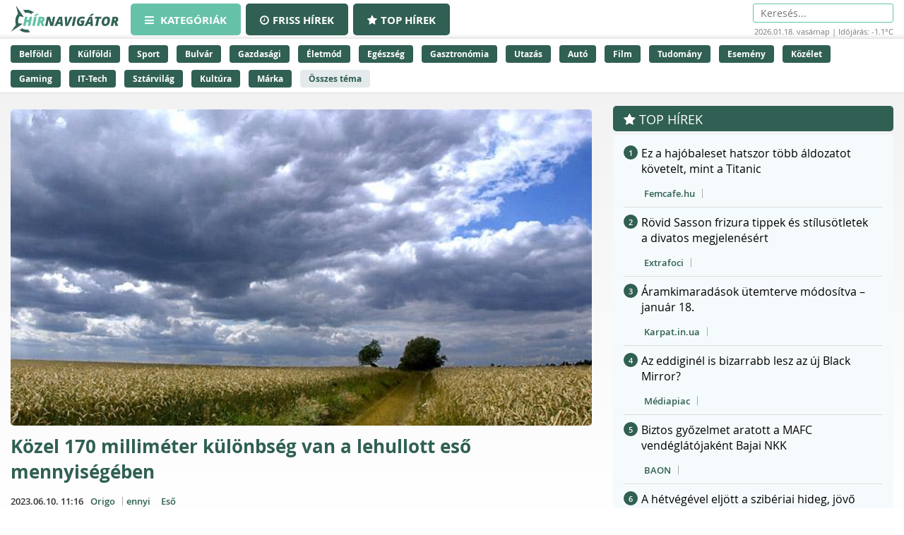

--- FILE ---
content_type: text/html;charset=UTF-8
request_url: https://hirnavigator.hu/hir/5285183-kozel-170-millimeter-kulonbseg-van-a-lehullott-eso-mennyisegeben
body_size: 234225
content:
<!DOCTYPE html>
<html lang="hu" xmlns="http://www.w3.org/1999/xhtml"><head id="j_idt2"><link type="text/css" rel="stylesheet" href="/javax.faces.resource/theme.css.xhtml?ln=primefaces-aristo" /><script type="text/javascript" src="/javax.faces.resource/jquery/jquery.js.xhtml?ln=primefaces&amp;v=7.0"></script><script type="text/javascript" src="/javax.faces.resource/jquery/jquery-plugins.js.xhtml?ln=primefaces&amp;v=7.0"></script><script type="text/javascript" src="/javax.faces.resource/core.js.xhtml?ln=primefaces&amp;v=7.0"></script><link type="text/css" rel="stylesheet" href="/javax.faces.resource/components.css.xhtml?ln=primefaces&amp;v=7.0" /><script type="text/javascript" src="/javax.faces.resource/components.js.xhtml?ln=primefaces&amp;v=7.0"></script><script type="text/javascript">if(window.PrimeFaces){PrimeFaces.settings.locale='hu_HU';PrimeFaces.settings.projectStage='Development';}</script>
    <meta charset="utf-8" />
    <meta http-equiv="X-UA-Compatible" content="IE=edge" />
    <meta name="viewport" content="width=device-width, initial-scale=1" />

    <meta property="og:site_name" content="Hírnavigátor" />

    <title>Közel 170 milliméter különbség van a lehullott eső mennyiségében
    </title>
        <meta property="og:locale" content="hu_HU" />
        <meta property="og:type" content="article" />
        <meta property="og:title" content="Közel 170 milliméter különbség van a lehullott eső mennyiségében" />
        <meta property="og:description" content="A legcsapadékosabb és legszárazabb tájak között." />
        <meta property="og:image" content="https://hirnavigator.hu/illusztracio/5285183-kozel-170-millimeter-kulonbseg-van-a-lehullott-eso-mennyisegeben.jpg" />
        <meta property="article:published_time" content="2023-06-10T11:16+02:00" />
        <meta property="article:modified_time" content="2023-06-10T11:16+02:00" />
        <meta property="og:url" content="https://hirnavigator.hu/hir/5285183-kozel-170-millimeter-kulonbseg-van-a-lehullott-eso-mennyisegeben" />

        <link rel="canonical" href="https://hirnavigator.hu/hir/5285183-kozel-170-millimeter-kulonbseg-van-a-lehullott-eso-mennyisegeben" />
            <meta name="robots" content="index, follow" />

    
    <script>(function(w,d,s,l,i){w[l]=w[l]||[];w[l].push({'gtm.start':
            new Date().getTime(),event:'gtm.js'});var f=d.getElementsByTagName(s)[0],
            j=d.createElement(s),dl=l!='dataLayer'?'&l='+l:'';j.async=true;j.src=
            'https://www.googletagmanager.com/gtm.js?id='+i+dl;f.parentNode.insertBefore(j,f);
            })(window,document,'script','dataLayer','GTM-K5KW4G4');

    </script>
    

    
    <script id="cookieyes" type="text/javascript" src="https://cdn-cookieyes.com/client_data/9efcf09345000f94b04c0dd3/script.js"></script>

    <link rel="stylesheet" href="/assets/plugins/font-awesome/css/font-awesome.min.css" />
    <link rel="stylesheet" href="/js/slick_nav/dist/slicknav.css" />

    <link rel="stylesheet" href="/css/style.css?version=2026011810" />
    <link rel="stylesheet" href="/css/featured-news.css" />

    <script type="text/javascript">
        var adsQueue = window.adsQueue || [];function noAB(a) { window.adsQueue.push(a); }var activateBanner = window.activateBanner || noAB;

    </script></head><body id="body" class="startpage day">

    
    <noscript>
        <iframe src="https://www.googletagmanager.com/ns.html?id=GTM-K5KW4G4" height="0" width="0" style="display:none;visibility:hidden"></iframe>
    </noscript>
<form id="j_idt24" name="j_idt24" method="post" action="/index_details.xhtml" enctype="application/x-www-form-urlencoded">
<input type="hidden" name="j_idt24" value="j_idt24" />
<script id="j_idt24:j_idt25" type="text/javascript">remoteCountMethod = function() {PrimeFaces.ab({s:"j_idt24:j_idt25",f:"j_idt24",pa:arguments[0]});}</script><input type="hidden" name="javax.faces.ViewState" id="j_id1:javax.faces.ViewState:0" value="889468201940467234:-8342164726185798209" autocomplete="off" />
</form>

    <script>
        function increaseCount(id) {
            remoteCountMethod([{name: 'id', value: id}]);

        }
    </script><div id="notification-dialog" class="ui-dialog ui-widget ui-widget-content ui-corner-all ui-shadow ui-hidden-container notification-dialog"><div class="ui-dialog-titlebar ui-widget-header ui-helper-clearfix ui-corner-top"><span id="notification-dialog_title" class="ui-dialog-title">Értesítések engedélyezése</span><a href="#" class="ui-dialog-titlebar-icon ui-dialog-titlebar-close ui-corner-all" aria-label="Close"><span class="ui-icon ui-icon-closethick"></span></a></div><div class="ui-dialog-content ui-widget-content" id="notification-dialog_content">

        <div class="body">Engedélyezi az értesítéseket a böngészőjében?</div>
<form id="j_idt30" name="j_idt30" method="post" action="/index_details.xhtml" enctype="application/x-www-form-urlencoded">
<input type="hidden" name="j_idt30" value="j_idt30" />

            <p><input type="submit" name="j_idt30:j_idt32" value="Engedélyezem" class="btn btn-accept permission-btn" onclick="subscribe();" /><input type="submit" name="j_idt30:j_idt33" value="Nem engedélyezem" class="btn btn-decline permission-btn" onclick="unsubscribe();" />
            </p><input type="hidden" name="javax.faces.ViewState" id="j_id1:javax.faces.ViewState:1" value="889468201940467234:-8342164726185798209" autocomplete="off" />
</form></div></div><script id="notification-dialog_s" type="text/javascript">$(function(){PrimeFaces.cw("Dialog","notification-dialog",{id:"notification-dialog",draggable:false,resizable:false,position:"center,top",closeOnEscape:true});});</script>

    <header class="header container-fluid no_padding">

        <div class="header_top container-fluid no_padding">
            <div class="header_top_inner container">
                <div class="logo">
                    <a href="/"><img src="/pics/logo.png" alt="Szuperhírek" /></a>
                </div>

                <nav class="navigation hidden-xs">
                    <div class="menu-header hidden-xs">
                        <ul id="menu-main_hu" class="menu">
                            <li id="menu-item-45" class="menu-item menu-item-active menu-item-type-post_type menu-item-object-page menu-item-45">
                                <a href="/">
                                    <span><i class="fa fa-bars"></i>
										Kategóriák
                                    </span>
                                </a>
                            </li>
                            <li id="menu-item-8" class="hidden-xs menu-item  menu-item-type-post_type menu-item-object-page menu-item-8">
                                <a href="/friss-hirek">
                                    <span><i class="fa fa-clock-o"></i>Friss hírek</span>
                                </a>
                            </li>
                            <li id="menu-item-9" class="hidden-xs menu-item  menu-item-type-post_type menu-item-object-page menu-item-8">
                                <a href="/top-hirek">
                                    <span><i class="fa fa-star"></i>Top hírek</span>
                                </a>
                            </li>

                        </ul>
                    </div>
                </nav>

                <nav class="navigation-xs visible-xs">
                    <div class="menu-header mobile-menu-header">
                        <span class="icon" onclick="toggleMobileMenu()" id="mobile-hamburger">
                            <i class="fa fa-bars"></i>
                        </span>
                    </div>
                    <div class="admin">
<form id="j_idt38" name="j_idt38" method="post" action="/index_details.xhtml" enctype="application/x-www-form-urlencoded">
<input type="hidden" name="j_idt38" value="j_idt38" />
<input type="hidden" name="javax.faces.ViewState" id="j_id1:javax.faces.ViewState:2" value="889468201940467234:-8342164726185798209" autocomplete="off" />
</form>
                    </div>

                    <div class="mobile-menu" id="mobile-menu">
                        <ul id="menu-main_mobile" class="menu">
                            <li id="menu-item-54" class="menu-item menu-item-type-post_type menu-item-object-page menu-item-54">
                                <a href="/top-hirek">Top hírek</a>
                            </li>
                                <li class="menu-item menu-item-type-post_type menu-item-object-page menu-item-46">
                                    <a href="/belfoldi-hirek">
                                        Belföldi
                                    </a>
                                </li>
                                <li class="menu-item menu-item-type-post_type menu-item-object-page menu-item-46">
                                    <a href="/kulfoldi-hirek">
                                        Külföldi
                                    </a>
                                </li>
                                <li class="menu-item menu-item-type-post_type menu-item-object-page menu-item-46">
                                    <a href="/sport-hirek">
                                        Sport
                                    </a>
                                </li>
                                <li class="menu-item menu-item-type-post_type menu-item-object-page menu-item-46">
                                    <a href="/bulvar-hirek">
                                        Bulvár
                                    </a>
                                </li>
                                <li class="menu-item menu-item-type-post_type menu-item-object-page menu-item-46">
                                    <a href="/gazdasag-hirek">
                                        Gazdasági
                                    </a>
                                </li>
                                <li class="menu-item menu-item-type-post_type menu-item-object-page menu-item-46">
                                    <a href="/eletmod-hirek">
                                        Életmód
                                    </a>
                                </li>
                                <li class="menu-item menu-item-type-post_type menu-item-object-page menu-item-46">
                                    <a href="/egeszseg-hirek">
                                        Egészség
                                    </a>
                                </li>
                                <li class="menu-item menu-item-type-post_type menu-item-object-page menu-item-46">
                                    <a href="/gasztronomia-hirek">
                                        Gasztronómia
                                    </a>
                                </li>
                                <li class="menu-item menu-item-type-post_type menu-item-object-page menu-item-46">
                                    <a href="/utazas-hirek">
                                        Utazás
                                    </a>
                                </li>
                                <li class="menu-item menu-item-type-post_type menu-item-object-page menu-item-46">
                                    <a href="/auto-hirek">
                                        Autó
                                    </a>
                                </li>
                                <li class="menu-item menu-item-type-post_type menu-item-object-page menu-item-46">
                                    <a href="/film-hirek">
                                        Film
                                    </a>
                                </li>
                                <li class="menu-item menu-item-type-post_type menu-item-object-page menu-item-46">
                                    <a href="/tudomany-hirek">
                                        Tudomány
                                    </a>
                                </li>
                                <li class="menu-item menu-item-type-post_type menu-item-object-page menu-item-46">
                                    <a href="/esemeny-hirek">
                                        Esemény
                                    </a>
                                </li>
                                <li class="menu-item menu-item-type-post_type menu-item-object-page menu-item-46">
                                    <a href="/kozelet-hirek">
                                        Közélet
                                    </a>
                                </li>
                                <li class="menu-item menu-item-type-post_type menu-item-object-page menu-item-46">
                                    <a href="/gaming-hirek">
                                        Gaming
                                    </a>
                                </li>
                                <li class="menu-item menu-item-type-post_type menu-item-object-page menu-item-46">
                                    <a href="/technologia-hirek">
                                        IT-Tech
                                    </a>
                                </li>
                                <li class="menu-item menu-item-type-post_type menu-item-object-page menu-item-46">
                                    <a href="/sztarvilag-hirek">
                                        Sztárvilág
                                    </a>
                                </li>
                                <li class="menu-item menu-item-type-post_type menu-item-object-page menu-item-46">
                                    <a href="/kultura-hirek">
                                        Kultúra
                                    </a>
                                </li>
                                <li class="menu-item menu-item-type-post_type menu-item-object-page menu-item-46">
                                    <a href="/marka-hirek">
                                        Márka
                                    </a>
                                </li>
                        </ul>
                    </div>
                </nav>

                <script>
					function toggleMobileMenu() {
						var menuIcon = document.getElementById("mobile-hamburger");

						var body = document.getElementById("body");

						var x = document.getElementById("mobile-menu");
						if (x.style.display === "block") {
							x.style.display = "none";
							menuIcon.style.color = (body.className.includes("day") ? "red" : "red");
						} else {
							x.style.display = "block";
							menuIcon.style.color = (body.className.includes("day") ? "black" : "white");
						}
					}





                </script>

                <div class="skin-type-changer" style="display:none;">
<form id="skin-type-changer" name="skin-type-changer" method="post" action="/index_details.xhtml" enctype="application/x-www-form-urlencoded">
<input type="hidden" name="skin-type-changer" value="skin-type-changer" />
<script id="skin-type-changer:j_idt43" type="text/javascript">setNightMode = function() {PrimeFaces.ab({s:"skin-type-changer:j_idt43",f:"skin-type-changer",onco:function(xhr,status,args){location.reload();;},pa:arguments[0]});}</script><script id="skin-type-changer:j_idt44" type="text/javascript">setDayMode = function() {PrimeFaces.ab({s:"skin-type-changer:j_idt44",f:"skin-type-changer",onco:function(xhr,status,args){location.reload();;},pa:arguments[0]});}</script><script id="skin-type-changer:j_idt45" type="text/javascript">setHomePage = function() {PrimeFaces.ab({s:"skin-type-changer:j_idt45",f:"skin-type-changer",pa:arguments[0]});}</script><img id="skin-type-changer:moon" src="/img/moon.png?pfdrid_c=true" alt="" width="20" height="20" onclick="setNightMode()" /><input type="hidden" name="javax.faces.ViewState" id="j_id1:javax.faces.ViewState:3" value="889468201940467234:-8342164726185798209" autocomplete="off" />
</form>
                </div>

                <div class="search hidden-xs">
                    <form action="/kereses" method="get">
                        <input placeholder="Keresés..." name="q" type="search" />
                    </form>
                    <div class="header_info_bar container-fluid no_padding">
                        <div class="header_info_inner">
                            <p>2026.01.18. vasárnap | Időjárás: -1.1°C</p>
                        </div>
                    </div>
                </div>

                <div class="admin hidden-xs">
<form id="j_idt47" name="j_idt47" method="post" action="/index_details.xhtml" enctype="application/x-www-form-urlencoded">
<input type="hidden" name="j_idt47" value="j_idt47" />
<input type="hidden" name="javax.faces.ViewState" id="j_id1:javax.faces.ViewState:4" value="889468201940467234:-8342164726185798209" autocomplete="off" />
</form>
                </div>
            </div>
        </div>
        <div class="header_bottom container-fluid no_padding hidden-xs">
            <div class="header_bottom_inner container">
                    <a href="/belfoldi-hirek" class="trending_link">Belföldi</a>
                    <a href="/kulfoldi-hirek" class="trending_link">Külföldi</a>
                    <a href="/sport-hirek" class="trending_link">Sport</a>
                    <a href="/bulvar-hirek" class="trending_link">Bulvár</a>
                    <a href="/gazdasag-hirek" class="trending_link">Gazdasági</a>
                    <a href="/eletmod-hirek" class="trending_link">Életmód</a>
                    <a href="/egeszseg-hirek" class="trending_link">Egészség</a>
                    <a href="/gasztronomia-hirek" class="trending_link">Gasztronómia</a>
                    <a href="/utazas-hirek" class="trending_link">Utazás</a>
                    <a href="/auto-hirek" class="trending_link">Autó</a>
                    <a href="/film-hirek" class="trending_link">Film</a>
                    <a href="/tudomany-hirek" class="trending_link">Tudomány</a>
                    <a href="/esemeny-hirek" class="trending_link">Esemény</a>
                    <a href="/kozelet-hirek" class="trending_link">Közélet</a>
                    <a href="/gaming-hirek" class="trending_link">Gaming</a>
                    <a href="/technologia-hirek" class="trending_link">IT-Tech</a>
                    <a href="/sztarvilag-hirek" class="trending_link">Sztárvilág</a>
                    <a href="/kultura-hirek" class="trending_link">Kultúra</a>
                    <a href="/marka-hirek" class="trending_link">Márka</a>
                <a href="/temak" class="trending_link topics_link">Összes téma</a>
            </div>
        </div>
    </header>

    <div class="header_info_bar container-fluid no_padding hidden-sm hidden-md hidden-lg">
        <div class="header_info_inner container">
            <p>2026.01.18. vasárnap | Időjárás: -1.1°C</p>
        </div>
    </div>
        <main class="container-fluid subpage_content no_padding">

    <div class="hidden-xs  container">
        <div id="hirnavigator.hu_leaderboard_superleaderboard_billboard" class="superleaderboard_billboard">
        </div>       
       <div class="ad_sign ad_sign_top col-xs-12"><p>- Hirdetés -</p></div>
    </div>
    <div class="hidden-sm hidden-md hidden-lg container">
        <div id="hirnavigator.hu_mobil_1" class="mobil_1">
        </div>
        <div class="ad_sign ad_sign_mobil col-xs-12"><p>- Hirdetés -</p></div>
    </div>
            <div id="hirnavigator_cikk_leaderboard_top_1">
                <script type="text/javascript">activateBanner('hirnavigator_cikk_leaderboard_top_1');</script>
            </div>
            <div class="subpage_content_inner container no_padding">
                <div class=" col-xs-12 col-sm-8 no_padding">

    <script type="application/ld+json">
    {
        "@context": "https://schema.org",
        "@type": "NewsArticle",
        "headline": "Közel 170 milliméter különbség van a lehullott eső mennyiségében",
        "description": "A legcsapadékosabb és legszárazabb tájak között.",
        "image": "https://hirnavigator.hu/illusztracio/5285183-kozel-170-millimeter-kulonbseg-van-a-lehullott-eso-mennyisegeben.jpg",
        "url": "https:\/\/hirnavigator.hu\/hir\/5285183-kozel-170-millimeter-kulonbseg-van-a-lehullott-eso-mennyisegeben",
        "mainEntityOfPage": {
            "@type": "WebPage",
            "@id": "https:\/\/hirnavigator.hu\/hir\/5285183-kozel-170-millimeter-kulonbseg-van-a-lehullott-eso-mennyisegeben"
        },
        "datePublished": "2023-06-10T11:16+02:00",
        "dateModified": "2023-06-10T11:16+02:00",
        "author": {
            "@type": "Organization",
            "name": "Origo"
        },
        "publisher": {
            "@type": "Organization",
            "name": "Hírnavigátor",
            "url": "https://hirnavigator.hu",
            "logo": {
                "@type": "ImageObject",
                "url": "https://hirnavigator.hu/pics/logo.png"
            }
        }
    }
    </script>
                    <div class="block_single col-xs-12 ">
                        <article class="col-xs-12 no_padding news_box landing red_block">
                            <a href="https://hirnavigator.hu/hir/5285183-kozel-170-millimeter-kulonbseg-van-a-lehullott-eso-mennyisegeben" class="seo-link" rel="nofollow noopener" aria-hidden="true"></a>
                            <div class="news_box_img">
                                    <a href="/olvas/5285183-kozel-170-millimeter-kulonbseg-van-a-lehullott-eso-mennyisegeben" target="_blank">
                                        <img src="/illusztracio/5285183-kozel-170-millimeter-kulonbseg-van-a-lehullott-eso-mennyisegeben.jpg" alt="Közel 170 milliméter különbség van a lehullott eső mennyiségében" />
                                    </a>
                            </div>
                            <div class="news_box_content">
                                <header>
                                    <h1>
                                            <a href="/olvas/5285183-kozel-170-millimeter-kulonbseg-van-a-lehullott-eso-mennyisegeben">Közel 170 milliméter különbség van a lehullott eső mennyiségében</a>
                                    </h1>
                                </header>

    <div class="article_info"><script id="j_idt73_s" type="text/javascript">$(function(){PrimeFaces.cw("Tooltip","widget_j_idt73",{id:"j_idt73",showEffect:"fade",hideEffect:"fade"});});</script>

        <time class="timetag">
            <a href="https://hirnavigator.hu/hir/5285183-kozel-170-millimeter-kulonbseg-van-a-lehullott-eso-mennyisegeben" title="2023.06.10. 11:16">2023.06.10. 11:16
            </a>
        </time><label class="provider_name">
            <a href="/hirportal/origo">Origo</a></label>
        	<span class="topic_tag">
        		<a href="/tema/ennyi">ennyi</a>
        	</span>
        	<span class="topic_tag">
        		<a href="/tema/eso">Eső</a>
        	</span>

    </div>
                                <p class="article-details-excerpt">A legcsapadékosabb és legszárazabb tájak között.</p>
                                <div class="read-more-link">
                                        <a href="/olvas/5285183-kozel-170-millimeter-kulonbseg-van-a-lehullott-eso-mennyisegeben" class="read-more-btn">
                                            Elolvasom a cikket &gt;&gt;
                                        </a>
                                </div>
                            </div>

 
    <div class="hidden-xs col-xs-12 ">
        <div id="hirnavigator.hu_wideboard" class="wideboard">
        </div>
        <div class="ad_sign ad_sign_wide col-xs-12"><p>- Hirdetés -</p></div>
    </div>

                        </article>
                    </div>

                    <div class="col-xs-12 no_padding">
                        <div id="hirnavigator_cikk_normal_content_1">
                            <script type="text/javascript">activateBanner('hirnavigator_cikk_normal_content_1');


                            </script>
                        </div>
                    </div>
                        <div class="col-xs-12 related_news_wrapper">

    <section class="news_block red_block col-xs-12 no_padding">
        <header class="block_header col-xs-12">
            <h1>Ez is érdekelhet</h1>
        </header>
        <div class="block_content rounded_bottom col-xs-12 no_padding ">
                <article class="col-xs-12 no_padding news_box">
                    <a href="https://hirnavigator.hu/hir/9720363-szeretek-magyarorszagon-biztonsagban-elni-harcsa-norbert-elarulta-miert-szavaz-a-fideszre" class="seo-link" rel="nofollow noopener" aria-hidden="true"></a>
                    <div class="news_box_content">
                        <header>
                            <h2>
                                    <a href="/olvas/9720363-szeretek-magyarorszagon-biztonsagban-elni-harcsa-norbert-elarulta-miert-szavaz-a-fideszre" target="_blank">"Szeretek Magyarországon biztonságban élni" - Harcsa Norbert elárulta, miért szavaz a Fideszre</a>
                            </h2>

    <div class="article_info"><script id="j_idt96:0:j_idt104_s" type="text/javascript">$(function(){PrimeFaces.cw("Tooltip","widget_j_idt96_0_j_idt104",{id:"j_idt96:0:j_idt104",showEffect:"fade",hideEffect:"fade"});});</script>

        <time class="timetag">
            <a href="https://hirnavigator.hu/hir/9720363-szeretek-magyarorszagon-biztonsagban-elni-harcsa-norbert-elarulta-miert-szavaz-a-fideszre" title="2026.01.18. 10:36">Ma 10:36
            </a>
        </time><label class="provider_name">
            <a href="/hirportal/borsonline">Borsonline</a></label>
        	<span class="topic_tag">
        		<a href="/tema/fidesz">Fidesz</a>
        	</span>
        	<span class="topic_tag">
        		<a href="/tema/magyarorszag">Magyarország</a>
        	</span>

    </div>
                        </header>
                    </div>
                </article>
                <article class="col-xs-12 no_padding news_box">
                    <a href="https://hirnavigator.hu/hir/9720360-budapesten-olyan-meno-titkos-hely-rejtozik-hogy-mostantol-oda-akarsz-jarni-reggelente" class="seo-link" rel="nofollow noopener" aria-hidden="true"></a>
                    <div class="news_box_content">
                        <header>
                            <h2>
                                    <a href="/olvas/9720360-budapesten-olyan-meno-titkos-hely-rejtozik-hogy-mostantol-oda-akarsz-jarni-reggelente" target="_blank">Budapesten olyan menő, titkos hely rejtőzik, hogy mostantól oda akarsz járni reggelente</a>
                            </h2>

    <div class="article_info"><script id="j_idt96:1:j_idt104_s" type="text/javascript">$(function(){PrimeFaces.cw("Tooltip","widget_j_idt96_1_j_idt104",{id:"j_idt96:1:j_idt104",showEffect:"fade",hideEffect:"fade"});});</script>

        <time class="timetag">
            <a href="https://hirnavigator.hu/hir/9720360-budapesten-olyan-meno-titkos-hely-rejtozik-hogy-mostantol-oda-akarsz-jarni-reggelente" title="2026.01.18. 10:31">Ma 10:31
            </a>
        </time><label class="provider_name">
            <a href="/hirportal/joy">Joy</a></label>
        	<span class="topic_tag">
        		<a href="/tema/buda">Buda</a>
        	</span>
        	<span class="topic_tag">
        		<a href="/tema/budapest">Budapest</a>
        	</span>

    </div>
                        </header>
                    </div>
                </article>
                <article class="col-xs-12 no_padding news_box">
                    <a href="https://hirnavigator.hu/hir/9720283-8-europai-orszagra-csap-le-trump-haragja-kemeny-buntetest-talalt-ki-az-elnok" class="seo-link" rel="nofollow noopener" aria-hidden="true"></a>
                    <div class="news_box_content">
                        <header>
                            <h2>
                                    <a href="/olvas/9720283-8-europai-orszagra-csap-le-trump-haragja-kemeny-buntetest-talalt-ki-az-elnok" target="_blank">8 európai országra csap le Trump haragja, kemény büntetést talált ki az elnök</a>
                            </h2>

    <div class="article_info"><script id="j_idt96:2:j_idt104_s" type="text/javascript">$(function(){PrimeFaces.cw("Tooltip","widget_j_idt96_2_j_idt104",{id:"j_idt96:2:j_idt104",showEffect:"fade",hideEffect:"fade"});});</script>

        <time class="timetag">
            <a href="https://hirnavigator.hu/hir/9720283-8-europai-orszagra-csap-le-trump-haragja-kemeny-buntetest-talalt-ki-az-elnok" title="2026.01.18. 10:10">Ma 10:10
            </a>
        </time><label class="provider_name">
            <a href="/hirportal/atv-hu">atv.hu</a></label>
        	<span class="topic_tag">
        		<a href="/tema/buntetes">büntetés</a>
        	</span>
        	<span class="topic_tag">
        		<a href="/tema/elnok">elnök</a>
        	</span>

    </div>
                        </header>
                    </div>
                </article>
                <article class="col-xs-12 no_padding news_box">
                    <a href="https://hirnavigator.hu/hir/9720290-szivmelengeto-dolog-tortent-a-hajduhadhazi-loternel-a-katonak-megmutattak-tiszteletbeli-bajtarsukat" class="seo-link" rel="nofollow noopener" aria-hidden="true"></a>
                    <div class="news_box_content">
                        <header>
                            <h2>
                                    <a href="/olvas/9720290-szivmelengeto-dolog-tortent-a-hajduhadhazi-loternel-a-katonak-megmutattak-tiszteletbeli-bajtarsukat" target="_blank">Szívmelengető dolog történt a hajdúhadházi lőtérnél, a katonák megmutatták „tiszteletbeli bajtársukat”</a>
                            </h2>

    <div class="article_info"><script id="j_idt96:3:j_idt104_s" type="text/javascript">$(function(){PrimeFaces.cw("Tooltip","widget_j_idt96_3_j_idt104",{id:"j_idt96:3:j_idt104",showEffect:"fade",hideEffect:"fade"});});</script>

        <time class="timetag">
            <a href="https://hirnavigator.hu/hir/9720290-szivmelengeto-dolog-tortent-a-hajduhadhazi-loternel-a-katonak-megmutattak-tiszteletbeli-bajtarsukat" title="2026.01.18. 10:10">Ma 10:10
            </a>
        </time><label class="provider_name">
            <a href="/hirportal/naphire-hu">naphire.hu</a></label>
        	<span class="topic_tag">
        		<a href="/tema/bajtars">bajtárs</a>
        	</span>
        	<span class="topic_tag">
        		<a href="/tema/hajduhadhaz">Hajdúhadház</a>
        	</span>

    </div>
                        </header>
                    </div>
                </article>
                <article class="col-xs-12 no_padding news_box">
                    <a href="https://hirnavigator.hu/hir/9720274-cseh-kepviselohazi-elnok-nem-szabad-tamogatni-ukrajnat" class="seo-link" rel="nofollow noopener" aria-hidden="true"></a>
                    <div class="news_box_content">
                        <header>
                            <h2>
                                    <a href="/olvas/9720274-cseh-kepviselohazi-elnok-nem-szabad-tamogatni-ukrajnat" target="_blank">Cseh képviselőházi elnök: nem szabad támogatni Ukrajnát</a>
                            </h2>

    <div class="article_info"><script id="j_idt96:4:j_idt104_s" type="text/javascript">$(function(){PrimeFaces.cw("Tooltip","widget_j_idt96_4_j_idt104",{id:"j_idt96:4:j_idt104",showEffect:"fade",hideEffect:"fade"});});</script>

        <time class="timetag">
            <a href="https://hirnavigator.hu/hir/9720274-cseh-kepviselohazi-elnok-nem-szabad-tamogatni-ukrajnat" title="2026.01.18. 10:00">Ma 10:00
            </a>
        </time><label class="provider_name">
            <a href="/hirportal/vasarnap-hu">vasarnap.hu</a></label>
        	<span class="topic_tag">
        		<a href="/tema/elnok">elnök</a>
        	</span>
        	<span class="topic_tag">
        		<a href="/tema/kepviselo">képviselő</a>
        	</span>

    </div>
                        </header>
                    </div>
                </article>
        </div>
    </section>
                        </div>

                    <div class="content_by_category col-xs-12 no_padding">
                        <div class="col-xs-12 hidden-sm hidden-md hidden-lg">

    <div class="hidden-sm hidden-md hidden-lg col-xs-12">
        <div id="hirnavigator.hu_mobil_3" class="mobil_3">
        </div>
        <div class="ad_sign ad_sign_mobil col-xs-12"><p>- Hirdetés -</p></div>
    </div>
                        </div>
                        <div class="col-xs-12 grid_wrapper">
                            <div class="grid_wrapper_2col no_padding">
    <div class="news_box_rss_feed col-xs-12 ">
        <section class="news_block col-xs-12 no_padding">
            <header class="block_header col-xs-12">
                <h1><a class="header_link" href="/hirportal/femcafe-hu">
                    Femcafe.hu </a></h1>
            </header>
            <div class="block_content col-xs-12 no_padding">
                    <article class="col-xs-12 no_padding news_box">
                        <a href="https://hirnavigator.hu/hir/9719899-ez-a-hajobaleset-hatszor-tobb-aldozatot-kovetelt-mint-a-titanic" class="seo-link" rel="nofollow noopener" aria-hidden="true"></a>
                        <div class="news_box_content">
                            <header>
                                <h2>
                                        <a href="/olvas/9719899-ez-a-hajobaleset-hatszor-tobb-aldozatot-kovetelt-mint-a-titanic" target="_blank">Ez a hajóbaleset hatszor több áldozatot követelt, mint a Titanic</a>
                                </h2>
                            </header>

    <div class="article_info"><script id="j_idt119:0:j_idt121:0:j_idt130_s" type="text/javascript">$(function(){PrimeFaces.cw("Tooltip","widget_j_idt119_0_j_idt121_0_j_idt130",{id:"j_idt119:0:j_idt121:0:j_idt130",showEffect:"fade",hideEffect:"fade"});});</script>

        <time class="timetag">
            <a href="https://hirnavigator.hu/hir/9719899-ez-a-hajobaleset-hatszor-tobb-aldozatot-kovetelt-mint-a-titanic" title="2026.01.18. 08:20">08:20
            </a>
        </time>
        	<span class="topic_tag">
        		<a style="color: #305f53" href="/tema/titanic">Titanic</a>
        	</span>
        	<span class="topic_tag">
        		<a style="color: #305f53" href="/tema/hajobaleset">Hajóbaleset</a>
        	</span>

    </div>
                        </div>
                    </article>
                    <article class="col-xs-12 no_padding news_box">
                        <a href="https://hirnavigator.hu/hir/9719709-5-stephen-king-adaptacio-amitol-garantaltan-kiraz-a-hideg" class="seo-link" rel="nofollow noopener" aria-hidden="true"></a>
                        <div class="news_box_content">
                            <header>
                                <h2>
                                        <a href="/olvas/9719709-5-stephen-king-adaptacio-amitol-garantaltan-kiraz-a-hideg" target="_blank">5 Stephen King-adaptáció, amitől garantáltan kiráz a hideg</a>
                                </h2>
                            </header>

    <div class="article_info"><script id="j_idt119:0:j_idt121:1:j_idt130_s" type="text/javascript">$(function(){PrimeFaces.cw("Tooltip","widget_j_idt119_0_j_idt121_1_j_idt130",{id:"j_idt119:0:j_idt121:1:j_idt130",showEffect:"fade",hideEffect:"fade"});});</script>

        <time class="timetag">
            <a href="https://hirnavigator.hu/hir/9719709-5-stephen-king-adaptacio-amitol-garantaltan-kiraz-a-hideg" title="2026.01.18. 07:10">07:10
            </a>
        </time>
        	<span class="topic_tag">
        		<a style="color: #305f53" href="/tema/hideg">hideg</a>
        	</span>
        	<span class="topic_tag">
        		<a style="color: #305f53" href="/tema/stephen-king">Stephen King</a>
        	</span>

    </div>
                        </div>
                    </article>
                    <article class="col-xs-12 no_padding news_box">
                        <a href="https://hirnavigator.hu/hir/9719622-megbuntethet-a-rendor-ha-a-kuka-melle-dobod-a-szemetet" class="seo-link" rel="nofollow noopener" aria-hidden="true"></a>
                        <div class="news_box_content">
                            <header>
                                <h2>
                                        <a href="/olvas/9719622-megbuntethet-a-rendor-ha-a-kuka-melle-dobod-a-szemetet" target="_blank">Megbüntethet a rendőr, ha a kuka mellé dobod a szemetet?</a>
                                </h2>
                            </header>

    <div class="article_info"><script id="j_idt119:0:j_idt121:2:j_idt130_s" type="text/javascript">$(function(){PrimeFaces.cw("Tooltip","widget_j_idt119_0_j_idt121_2_j_idt130",{id:"j_idt119:0:j_idt121:2:j_idt130",showEffect:"fade",hideEffect:"fade"});});</script>

        <time class="timetag">
            <a href="https://hirnavigator.hu/hir/9719622-megbuntethet-a-rendor-ha-a-kuka-melle-dobod-a-szemetet" title="2026.01.18. 06:35">06:35
            </a>
        </time>

    </div>
                        </div>
                    </article>
                    <article class="col-xs-12 no_padding news_box">
                        <a href="https://hirnavigator.hu/hir/9719589-ez-a-4-vintage-kiegeszito-tarol-a-konyhakban-a-tervezok-odavannak" class="seo-link" rel="nofollow noopener" aria-hidden="true"></a>
                        <div class="news_box_content">
                            <header>
                                <h2>
                                        <a href="/olvas/9719589-ez-a-4-vintage-kiegeszito-tarol-a-konyhakban-a-tervezok-odavannak" target="_blank">Ez a 4 vintage kiegészítő tarol a konyhákban – a tervezők odavannak</a>
                                </h2>
                            </header>

    <div class="article_info"><script id="j_idt119:0:j_idt121:3:j_idt130_s" type="text/javascript">$(function(){PrimeFaces.cw("Tooltip","widget_j_idt119_0_j_idt121_3_j_idt130",{id:"j_idt119:0:j_idt121:3:j_idt130",showEffect:"fade",hideEffect:"fade"});});</script>

        <time class="timetag">
            <a href="https://hirnavigator.hu/hir/9719589-ez-a-4-vintage-kiegeszito-tarol-a-konyhakban-a-tervezok-odavannak" title="2026.01.18. 06:20">06:20
            </a>
        </time>

    </div>
                        </div>
                    </article>
                    <article class="col-xs-12 no_padding news_box">
                        <a href="https://hirnavigator.hu/hir/9719548-napi-horoszkop-2026-01-18-olyan-titkokra-derulhet-feny-amelyektol-sokkot-kap-az-oroszlan" class="seo-link" rel="nofollow noopener" aria-hidden="true"></a>
                        <div class="news_box_content">
                            <header>
                                <h2>
                                        <a href="/olvas/9719548-napi-horoszkop-2026-01-18-olyan-titkokra-derulhet-feny-amelyektol-sokkot-kap-az-oroszlan" target="_blank">Napi horoszkóp, 2026.01.18.: Olyan titkokra derülhet fény, amelyektől sokkot kap az Oroszlán</a>
                                </h2>
                            </header>

    <div class="article_info"><script id="j_idt119:0:j_idt121:4:j_idt130_s" type="text/javascript">$(function(){PrimeFaces.cw("Tooltip","widget_j_idt119_0_j_idt121_4_j_idt130",{id:"j_idt119:0:j_idt121:4:j_idt130",showEffect:"fade",hideEffect:"fade"});});</script>

        <time class="timetag">
            <a href="https://hirnavigator.hu/hir/9719548-napi-horoszkop-2026-01-18-olyan-titkokra-derulhet-feny-amelyektol-sokkot-kap-az-oroszlan" title="2026.01.18. 06:00">06:00
            </a>
        </time>
        	<span class="topic_tag">
        		<a style="color: #305f53" href="/tema/horoszkop">Horoszkóp</a>
        	</span>
        	<span class="topic_tag">
        		<a style="color: #305f53" href="/tema/oroszlan">Oroszlán</a>
        	</span>

    </div>
                        </div>
                    </article>
                    <article class="col-xs-12 no_padding news_box">
                        <a href="https://hirnavigator.hu/hir/9719549-tobb-tizezer-forintot-sporolhatsz-havonta-ezekkel-a-trukkokkel" class="seo-link" rel="nofollow noopener" aria-hidden="true"></a>
                        <div class="news_box_content">
                            <header>
                                <h2>
                                        <a href="/olvas/9719549-tobb-tizezer-forintot-sporolhatsz-havonta-ezekkel-a-trukkokkel" target="_blank">Több tízezer forintot spórolhatsz havonta ezekkel a trükkökkel</a>
                                </h2>
                            </header>

    <div class="article_info"><script id="j_idt119:0:j_idt121:5:j_idt130_s" type="text/javascript">$(function(){PrimeFaces.cw("Tooltip","widget_j_idt119_0_j_idt121_5_j_idt130",{id:"j_idt119:0:j_idt121:5:j_idt130",showEffect:"fade",hideEffect:"fade"});});</script>

        <time class="timetag">
            <a href="https://hirnavigator.hu/hir/9719549-tobb-tizezer-forintot-sporolhatsz-havonta-ezekkel-a-trukkokkel" title="2026.01.18. 05:55">05:55
            </a>
        </time>
        	<span class="topic_tag">
        		<a style="color: #305f53" href="/tema/forint">forint</a>
        	</span>

    </div>
                        </div>
                    </article>
            </div>
            <footer class="block_footer col-xs-12 no_padding">
                <a style="color: #305f53" href="/hirportal/femcafe-hu">Összes
                    Femcafe.hu hír</a>
            </footer>
        </section>
    </div>
    <div class="news_box_rss_feed col-xs-12 ">
        <section class="news_block col-xs-12 no_padding">
            <header class="block_header col-xs-12">
                <h1><a class="header_link" href="/hirportal/borsonline">
                    Borsonline </a></h1>
            </header>
            <div class="block_content col-xs-12 no_padding">
                    <article class="col-xs-12 no_padding news_box">
                        <a href="https://hirnavigator.hu/hir/9720333-natit-is-mindig-magammal-szoktam-vinni-hodi-pamela-adomanyozni-indult-telepakolta-az-autojat" class="seo-link" rel="nofollow noopener" aria-hidden="true"></a>
                        <div class="news_box_content">
                            <header>
                                <h2>
                                        <a href="/olvas/9720333-natit-is-mindig-magammal-szoktam-vinni-hodi-pamela-adomanyozni-indult-telepakolta-az-autojat" target="_blank">„Natit is mindig magammal szoktam vinni” – Hódi Pamela adományozni indult, telepakolta az autóját</a>
                                </h2>
                            </header>

    <div class="article_info"><script id="j_idt119:1:j_idt121:0:j_idt130_s" type="text/javascript">$(function(){PrimeFaces.cw("Tooltip","widget_j_idt119_1_j_idt121_0_j_idt130",{id:"j_idt119:1:j_idt121:0:j_idt130",showEffect:"fade",hideEffect:"fade"});});</script>

        <time class="timetag">
            <a href="https://hirnavigator.hu/hir/9720333-natit-is-mindig-magammal-szoktam-vinni-hodi-pamela-adomanyozni-indult-telepakolta-az-autojat" title="2026.01.18. 10:30">10:30
            </a>
        </time>
        	<span class="topic_tag">
        		<a style="color: #305F53" href="/tema/adomany">Adomány</a>
        	</span>
        	<span class="topic_tag">
        		<a style="color: #305F53" href="/tema/hodi-pamela">Hódi Pamela</a>
        	</span>

    </div>
                        </div>
                    </article>
                    <article class="col-xs-12 no_padding news_box">
                        <a href="https://hirnavigator.hu/hir/9720311-orban-viktor-europaban-haborus-keszulodes-zajlik" class="seo-link" rel="nofollow noopener" aria-hidden="true"></a>
                        <div class="news_box_content">
                            <header>
                                <h2>
                                        <a href="/olvas/9720311-orban-viktor-europaban-haborus-keszulodes-zajlik" target="_blank">Orbán Viktor: Európában háborús készülődés zajlik</a>
                                </h2>
                            </header>

    <div class="article_info"><script id="j_idt119:1:j_idt121:1:j_idt130_s" type="text/javascript">$(function(){PrimeFaces.cw("Tooltip","widget_j_idt119_1_j_idt121_1_j_idt130",{id:"j_idt119:1:j_idt121:1:j_idt130",showEffect:"fade",hideEffect:"fade"});});</script>

        <time class="timetag">
            <a href="https://hirnavigator.hu/hir/9720311-orban-viktor-europaban-haborus-keszulodes-zajlik" title="2026.01.18. 10:22">10:22
            </a>
        </time>
        	<span class="topic_tag">
        		<a style="color: #305F53" href="/tema/orban-viktor">Orbán Viktor</a>
        	</span>
        	<span class="topic_tag">
        		<a style="color: #305F53" href="/tema/haborus">Háborús</a>
        	</span>

    </div>
                        </div>
                    </article>
                    <article class="col-xs-12 no_padding news_box">
                        <a href="https://hirnavigator.hu/hir/9720294-amikor-a-lab-boltozata-elfarad-igy-alakul-ki-a-ludtalp-idoskorban" class="seo-link" rel="nofollow noopener" aria-hidden="true"></a>
                        <div class="news_box_content">
                            <header>
                                <h2>
                                        <a href="/olvas/9720294-amikor-a-lab-boltozata-elfarad-igy-alakul-ki-a-ludtalp-idoskorban" target="_blank">Amikor a láb boltozata elfárad: így alakul ki a lúdtalp időskorban</a>
                                </h2>
                            </header>

    <div class="article_info"><script id="j_idt119:1:j_idt121:2:j_idt130_s" type="text/javascript">$(function(){PrimeFaces.cw("Tooltip","widget_j_idt119_1_j_idt121_2_j_idt130",{id:"j_idt119:1:j_idt121:2:j_idt130",showEffect:"fade",hideEffect:"fade"});});</script>

        <time class="timetag">
            <a href="https://hirnavigator.hu/hir/9720294-amikor-a-lab-boltozata-elfarad-igy-alakul-ki-a-ludtalp-idoskorban" title="2026.01.18. 10:15">10:15
            </a>
        </time>
        	<span class="topic_tag">
        		<a style="color: #305F53" href="/tema/idoskor">időskor</a>
        	</span>

    </div>
                        </div>
                    </article>
                    <article class="col-xs-12 no_padding news_box">
                        <a href="https://hirnavigator.hu/hir/9720245-maga-zoltanek-lelegeztetogepet-ajandekoztak" class="seo-link" rel="nofollow noopener" aria-hidden="true"></a>
                        <div class="news_box_content">
                            <header>
                                <h2>
                                        <a href="/olvas/9720245-maga-zoltanek-lelegeztetogepet-ajandekoztak" target="_blank">Mága Zoltánék lélegeztetőgépet ajándékoztak</a>
                                </h2>
                            </header>

    <div class="article_info"><script id="j_idt119:1:j_idt121:3:j_idt130_s" type="text/javascript">$(function(){PrimeFaces.cw("Tooltip","widget_j_idt119_1_j_idt121_3_j_idt130",{id:"j_idt119:1:j_idt121:3:j_idt130",showEffect:"fade",hideEffect:"fade"});});</script>

        <time class="timetag">
            <a href="https://hirnavigator.hu/hir/9720245-maga-zoltanek-lelegeztetogepet-ajandekoztak" title="2026.01.18. 10:02">10:02
            </a>
        </time>
        	<span class="topic_tag">
        		<a style="color: #305F53" href="/tema/lelegeztetogep">Lélegeztetőgép</a>
        	</span>
        	<span class="topic_tag">
        		<a style="color: #305F53" href="/tema/maga-zoltan">Mága Zoltán</a>
        	</span>

    </div>
                        </div>
                    </article>
                    <article class="col-xs-12 no_padding news_box">
                        <a href="https://hirnavigator.hu/hir/9720246-monika-rejtelyes-betegseggel-kuzd-a-fiatal-novel-remiszto-dolog-tortent" class="seo-link" rel="nofollow noopener" aria-hidden="true"></a>
                        <div class="news_box_content">
                            <header>
                                <h2>
                                        <a href="/olvas/9720246-monika-rejtelyes-betegseggel-kuzd-a-fiatal-novel-remiszto-dolog-tortent" target="_blank">Mónika rejtélyes betegséggel küzd: a fiatal nővel rémisztő dolog történt</a>
                                </h2>
                            </header>

    <div class="article_info"><script id="j_idt119:1:j_idt121:4:j_idt130_s" type="text/javascript">$(function(){PrimeFaces.cw("Tooltip","widget_j_idt119_1_j_idt121_4_j_idt130",{id:"j_idt119:1:j_idt121:4:j_idt130",showEffect:"fade",hideEffect:"fade"});});</script>

        <time class="timetag">
            <a href="https://hirnavigator.hu/hir/9720246-monika-rejtelyes-betegseggel-kuzd-a-fiatal-novel-remiszto-dolog-tortent" title="2026.01.18. 10:00">10:00
            </a>
        </time>
        	<span class="topic_tag">
        		<a style="color: #305F53" href="/tema/dolog">dolog</a>
        	</span>
        	<span class="topic_tag">
        		<a style="color: #305F53" href="/tema/betegseg">Betegség</a>
        	</span>

    </div>
                        </div>
                    </article>
                    <article class="col-xs-12 no_padding news_box">
                        <a href="https://hirnavigator.hu/hir/9720194-igy-el-rupert-a-minnesotai-torpemalac-akinek-a-mindennapjait-51-ezren-kovetik-a-tiktokon" class="seo-link" rel="nofollow noopener" aria-hidden="true"></a>
                        <div class="news_box_content">
                            <header>
                                <h2>
                                        <a href="/olvas/9720194-igy-el-rupert-a-minnesotai-torpemalac-akinek-a-mindennapjait-51-ezren-kovetik-a-tiktokon" target="_blank">Így él Rupert, a minnesotai törpemalac, akinek a mindennapjait 51 ezren követik a TikTokon</a>
                                </h2>
                            </header>

    <div class="article_info"><script id="j_idt119:1:j_idt121:5:j_idt130_s" type="text/javascript">$(function(){PrimeFaces.cw("Tooltip","widget_j_idt119_1_j_idt121_5_j_idt130",{id:"j_idt119:1:j_idt121:5:j_idt130",showEffect:"fade",hideEffect:"fade"});});</script>

        <time class="timetag">
            <a href="https://hirnavigator.hu/hir/9720194-igy-el-rupert-a-minnesotai-torpemalac-akinek-a-mindennapjait-51-ezren-kovetik-a-tiktokon" title="2026.01.18. 09:45">09:45
            </a>
        </time>
        	<span class="topic_tag">
        		<a style="color: #305F53" href="/tema/kovet">követ</a>
        	</span>
        	<span class="topic_tag">
        		<a style="color: #305F53" href="/tema/minnesota">Minnesota</a>
        	</span>

    </div>
                        </div>
                    </article>
            </div>
            <footer class="block_footer col-xs-12 no_padding">
                <a style="color: #305F53" href="/hirportal/borsonline">Összes
                    Borsonline hír</a>
            </footer>
        </section>
    </div>
    <div class="news_box_rss_feed col-xs-12 ">
        <section class="news_block col-xs-12 no_padding">
            <header class="block_header col-xs-12">
                <h1><a class="header_link" href="/hirportal/atv-hu">
                    atv.hu </a></h1>
            </header>
            <div class="block_content col-xs-12 no_padding">
                    <article class="col-xs-12 no_padding news_box">
                        <a href="https://hirnavigator.hu/hir/9720178-kimeletlenul-betor-az-extrem-hideg-4-napos-riasztast-adtak-ki-szamos-varmegyere" class="seo-link" rel="nofollow noopener" aria-hidden="true"></a>
                        <div class="news_box_content">
                            <header>
                                <h2>
                                        <a href="/olvas/9720178-kimeletlenul-betor-az-extrem-hideg-4-napos-riasztast-adtak-ki-szamos-varmegyere" target="_blank">Kíméletlenül betör az extrém hideg, 4 napos riasztást adtak ki számos vármegyére</a>
                                </h2>
                            </header>

    <div class="article_info"><script id="j_idt119:2:j_idt121:0:j_idt130_s" type="text/javascript">$(function(){PrimeFaces.cw("Tooltip","widget_j_idt119_2_j_idt121_0_j_idt130",{id:"j_idt119:2:j_idt121:0:j_idt130",showEffect:"fade",hideEffect:"fade"});});</script>

        <time class="timetag">
            <a href="https://hirnavigator.hu/hir/9720178-kimeletlenul-betor-az-extrem-hideg-4-napos-riasztast-adtak-ki-szamos-varmegyere" title="2026.01.18. 09:39">09:39
            </a>
        </time>
        	<span class="topic_tag">
        		<a style="color: #305f53" href="/tema/riasztas">Riasztás</a>
        	</span>
        	<span class="topic_tag">
        		<a style="color: #305f53" href="/tema/extrem-hideg">Extrém hideg</a>
        	</span>

    </div>
                        </div>
                    </article>
                    <article class="col-xs-12 no_padding news_box">
                        <a href="https://hirnavigator.hu/hir/9720067-muri-eniko-durvan-beleallt-magyar-peterbe-ilyennek-latja-a-tisza-elnoket" class="seo-link" rel="nofollow noopener" aria-hidden="true"></a>
                        <div class="news_box_content">
                            <header>
                                <h2>
                                        <a href="/olvas/9720067-muri-eniko-durvan-beleallt-magyar-peterbe-ilyennek-latja-a-tisza-elnoket" target="_blank">Muri Enikő durván beleállt Magyar Péterbe, ilyennek látja a Tisza elnökét</a>
                                </h2>
                            </header>

    <div class="article_info"><script id="j_idt119:2:j_idt121:1:j_idt130_s" type="text/javascript">$(function(){PrimeFaces.cw("Tooltip","widget_j_idt119_2_j_idt121_1_j_idt130",{id:"j_idt119:2:j_idt121:1:j_idt130",showEffect:"fade",hideEffect:"fade"});});</script>

        <time class="timetag">
            <a href="https://hirnavigator.hu/hir/9720067-muri-eniko-durvan-beleallt-magyar-peterbe-ilyennek-latja-a-tisza-elnoket" title="2026.01.18. 09:09">09:09
            </a>
        </time>
        	<span class="topic_tag">
        		<a style="color: #305f53" href="/tema/tisza">Tisza</a>
        	</span>
        	<span class="topic_tag">
        		<a style="color: #305f53" href="/tema/muri-eniko">Muri Enikő</a>
        	</span>

    </div>
                        </div>
                    </article>
                    <article class="col-xs-12 no_padding news_box">
                        <a href="https://hirnavigator.hu/hir/9719970-toroczkai-ebbol-a-programbol-lop-a-fidesz-es-a-tisza-part-is" class="seo-link" rel="nofollow noopener" aria-hidden="true"></a>
                        <div class="news_box_content">
                            <header>
                                <h2>
                                        <a href="/olvas/9719970-toroczkai-ebbol-a-programbol-lop-a-fidesz-es-a-tisza-part-is" target="_blank">Toroczkai: “ebből a programból lop a Fidesz és a Tisza Párt is”</a>
                                </h2>
                            </header>

    <div class="article_info"><script id="j_idt119:2:j_idt121:2:j_idt130_s" type="text/javascript">$(function(){PrimeFaces.cw("Tooltip","widget_j_idt119_2_j_idt121_2_j_idt130",{id:"j_idt119:2:j_idt121:2:j_idt130",showEffect:"fade",hideEffect:"fade"});});</script>

        <time class="timetag">
            <a href="https://hirnavigator.hu/hir/9719970-toroczkai-ebbol-a-programbol-lop-a-fidesz-es-a-tisza-part-is" title="2026.01.18. 08:38">08:38
            </a>
        </time>
        	<span class="topic_tag">
        		<a style="color: #305f53" href="/tema/fidesz">Fidesz</a>
        	</span>
        	<span class="topic_tag">
        		<a style="color: #305f53" href="/tema/tisza">Tisza</a>
        	</span>

    </div>
                        </div>
                    </article>
                    <article class="col-xs-12 no_padding news_box">
                        <a href="https://hirnavigator.hu/hir/9719885-nem-fogja-elhinni-ennyi-katonat-kuld-szlovenia-gronlandra" class="seo-link" rel="nofollow noopener" aria-hidden="true"></a>
                        <div class="news_box_content">
                            <header>
                                <h2>
                                        <a href="/olvas/9719885-nem-fogja-elhinni-ennyi-katonat-kuld-szlovenia-gronlandra" target="_blank">Nem fogja elhinni: ennyi katonát küld Szlovénia Grönlandra</a>
                                </h2>
                            </header>

    <div class="article_info"><script id="j_idt119:2:j_idt121:3:j_idt130_s" type="text/javascript">$(function(){PrimeFaces.cw("Tooltip","widget_j_idt119_2_j_idt121_3_j_idt130",{id:"j_idt119:2:j_idt121:3:j_idt130",showEffect:"fade",hideEffect:"fade"});});</script>

        <time class="timetag">
            <a href="https://hirnavigator.hu/hir/9719885-nem-fogja-elhinni-ennyi-katonat-kuld-szlovenia-gronlandra" title="2026.01.18. 08:08">08:08
            </a>
        </time>
        	<span class="topic_tag">
        		<a style="color: #305f53" href="/tema/gronland">Grönland</a>
        	</span>
        	<span class="topic_tag">
        		<a style="color: #305f53" href="/tema/szlovenia">Szlovénia</a>
        	</span>

    </div>
                        </div>
                    </article>
                    <article class="col-xs-12 no_padding news_box">
                        <a href="https://hirnavigator.hu/hir/9719778-trump-szerint-az-egyesult-allamoknak-nem-kellene-valasztasokat-tartania-2026-ban-a-sikerei-miatt" class="seo-link" rel="nofollow noopener" aria-hidden="true"></a>
                        <div class="news_box_content">
                            <header>
                                <h2>
                                        <a href="/olvas/9719778-trump-szerint-az-egyesult-allamoknak-nem-kellene-valasztasokat-tartania-2026-ban-a-sikerei-miatt" target="_blank">Trump szerint az Egyesült Államoknak nem kellene választásokat tartania 2026-ban a „sikerei” miatt</a>
                                </h2>
                            </header>

    <div class="article_info"><script id="j_idt119:2:j_idt121:4:j_idt130_s" type="text/javascript">$(function(){PrimeFaces.cw("Tooltip","widget_j_idt119_2_j_idt121_4_j_idt130",{id:"j_idt119:2:j_idt121:4:j_idt130",showEffect:"fade",hideEffect:"fade"});});</script>

        <time class="timetag">
            <a href="https://hirnavigator.hu/hir/9719778-trump-szerint-az-egyesult-allamoknak-nem-kellene-valasztasokat-tartania-2026-ban-a-sikerei-miatt" title="2026.01.18. 07:37">07:37
            </a>
        </time>
        	<span class="topic_tag">
        		<a style="color: #305f53" href="/tema/allam">állam</a>
        	</span>
        	<span class="topic_tag">
        		<a style="color: #305f53" href="/tema/egyesult-allamok">Egyesült Államok</a>
        	</span>

    </div>
                        </div>
                    </article>
                    <article class="col-xs-12 no_padding news_box">
                        <a href="https://hirnavigator.hu/hir/9719710-az-egyesult-kiralysag-a-kozossegi-media-betiltasat-fontolgatja-16-even-aluli-gyerekek-szamara" class="seo-link" rel="nofollow noopener" aria-hidden="true"></a>
                        <div class="news_box_content">
                            <header>
                                <h2>
                                        <a href="/olvas/9719710-az-egyesult-kiralysag-a-kozossegi-media-betiltasat-fontolgatja-16-even-aluli-gyerekek-szamara" target="_blank">Az Egyesült Királyság a közösségi média betiltását fontolgatja 16 éven aluli gyerekek számára</a>
                                </h2>
                            </header>

    <div class="article_info"><script id="j_idt119:2:j_idt121:5:j_idt130_s" type="text/javascript">$(function(){PrimeFaces.cw("Tooltip","widget_j_idt119_2_j_idt121_5_j_idt130",{id:"j_idt119:2:j_idt121:5:j_idt130",showEffect:"fade",hideEffect:"fade"});});</script>

        <time class="timetag">
            <a href="https://hirnavigator.hu/hir/9719710-az-egyesult-kiralysag-a-kozossegi-media-betiltasat-fontolgatja-16-even-aluli-gyerekek-szamara" title="2026.01.18. 07:07">07:07
            </a>
        </time>
        	<span class="topic_tag">
        		<a style="color: #305f53" href="/tema/kozossegi-media">Közösségi média</a>
        	</span>
        	<span class="topic_tag">
        		<a style="color: #305f53" href="/tema/egyesult-kiralysag">Egyesült Királyság</a>
        	</span>

    </div>
                        </div>
                    </article>
            </div>
            <footer class="block_footer col-xs-12 no_padding">
                <a style="color: #305f53" href="/hirportal/atv-hu">Összes
                    atv.hu hír</a>
            </footer>
        </section>
    </div>
    <div class="news_box_rss_feed col-xs-12 ">
        <section class="news_block col-xs-12 no_padding">
            <header class="block_header col-xs-12">
                <h1><a class="header_link" href="/hirportal/naphire-hu">
                    naphire.hu </a></h1>
            </header>
            <div class="block_content col-xs-12 no_padding">
                    <article class="col-xs-12 no_padding news_box">
                        <a href="https://hirnavigator.hu/hir/9720076-aki-ezt-hasznalja-so-helyett-13-fokig-nem-kell-aggodnia-a-lefagyas-miatt" class="seo-link" rel="nofollow noopener" aria-hidden="true"></a>
                        <div class="news_box_content">
                            <header>
                                <h2>
                                        <a href="/olvas/9720076-aki-ezt-hasznalja-so-helyett-13-fokig-nem-kell-aggodnia-a-lefagyas-miatt" target="_blank">Aki ezt használja só helyett, -13 fokig nem kell aggódnia a lefagyás miatt</a>
                                </h2>
                            </header>

    <div class="article_info"><script id="j_idt119:3:j_idt121:0:j_idt130_s" type="text/javascript">$(function(){PrimeFaces.cw("Tooltip","widget_j_idt119_3_j_idt121_0_j_idt130",{id:"j_idt119:3:j_idt121:0:j_idt130",showEffect:"fade",hideEffect:"fade"});});</script>

        <time class="timetag">
            <a href="https://hirnavigator.hu/hir/9720076-aki-ezt-hasznalja-so-helyett-13-fokig-nem-kell-aggodnia-a-lefagyas-miatt" title="2026.01.18. 09:09">09:09
            </a>
        </time>
        	<span class="topic_tag">
        		<a style="color: #305f53" href="/tema/fagyas">fagyás</a>
        	</span>

    </div>
                        </div>
                    </article>
                    <article class="col-xs-12 no_padding news_box">
                        <a href="https://hirnavigator.hu/hir/9719872-mutet-utan-spanyolul-ebredt-ritka-betegseggel-el-egy-amerikai-edesapa" class="seo-link" rel="nofollow noopener" aria-hidden="true"></a>
                        <div class="news_box_content">
                            <header>
                                <h2>
                                        <a href="/olvas/9719872-mutet-utan-spanyolul-ebredt-ritka-betegseggel-el-egy-amerikai-edesapa" target="_blank">Műtét után spanyolul ébredt: ritka betegséggel él egy amerikai édesapa</a>
                                </h2>
                            </header>

    <div class="article_info"><script id="j_idt119:3:j_idt121:1:j_idt130_s" type="text/javascript">$(function(){PrimeFaces.cw("Tooltip","widget_j_idt119_3_j_idt121_1_j_idt130",{id:"j_idt119:3:j_idt121:1:j_idt130",showEffect:"fade",hideEffect:"fade"});});</script>

        <time class="timetag">
            <a href="https://hirnavigator.hu/hir/9719872-mutet-utan-spanyolul-ebredt-ritka-betegseggel-el-egy-amerikai-edesapa" title="2026.01.18. 08:08">08:08
            </a>
        </time>
        	<span class="topic_tag">
        		<a style="color: #305f53" href="/tema/amerika">Amerika</a>
        	</span>
        	<span class="topic_tag">
        		<a style="color: #305f53" href="/tema/betegseg">Betegség</a>
        	</span>

    </div>
                        </div>
                    </article>
                    <article class="col-xs-12 no_padding news_box">
                        <a href="https://hirnavigator.hu/hir/9719134-3434-millio-forint-volt-a-tet-az-otoslotton-ime-a-legfrissebb-nyeroszamok" class="seo-link" rel="nofollow noopener" aria-hidden="true"></a>
                        <div class="news_box_content">
                            <header>
                                <h2>
                                        <a href="/olvas/9719134-3434-millio-forint-volt-a-tet-az-otoslotton-ime-a-legfrissebb-nyeroszamok" target="_blank">3434 millió forint volt a tét az Ötöslottón, íme a legfrissebb nyerőszámok</a>
                                </h2>
                            </header>

    <div class="article_info"><script id="j_idt119:3:j_idt121:2:j_idt130_s" type="text/javascript">$(function(){PrimeFaces.cw("Tooltip","widget_j_idt119_3_j_idt121_2_j_idt130",{id:"j_idt119:3:j_idt121:2:j_idt130",showEffect:"fade",hideEffect:"fade"});});</script>

        <time class="timetag">
            <a href="https://hirnavigator.hu/hir/9719134-3434-millio-forint-volt-a-tet-az-otoslotton-ime-a-legfrissebb-nyeroszamok" title="2026.01.17. 20:02">20:02
            </a>
        </time>
        	<span class="topic_tag">
        		<a style="color: #305f53" href="/tema/lotto">Lottó</a>
        	</span>
        	<span class="topic_tag">
        		<a style="color: #305f53" href="/tema/forint">forint</a>
        	</span>

    </div>
                        </div>
                    </article>
                    <article class="col-xs-12 no_padding news_box">
                        <a href="https://hirnavigator.hu/hir/9718996-kegyetlen-terheles-alatt-a-magyar-villamos-halozat-nem-tamaszkodhatunk-a-megujulo-energiaforrasokra" class="seo-link" rel="nofollow noopener" aria-hidden="true"></a>
                        <div class="news_box_content">
                            <header>
                                <h2>
                                        <a href="/olvas/9718996-kegyetlen-terheles-alatt-a-magyar-villamos-halozat-nem-tamaszkodhatunk-a-megujulo-energiaforrasokra" target="_blank">Kegyetlen terhelés alatt a magyar villamos hálózat, nem támaszkodhatunk a megújuló energiaforrásokra</a>
                                </h2>
                            </header>

    <div class="article_info"><script id="j_idt119:3:j_idt121:3:j_idt130_s" type="text/javascript">$(function(){PrimeFaces.cw("Tooltip","widget_j_idt119_3_j_idt121_3_j_idt130",{id:"j_idt119:3:j_idt121:3:j_idt130",showEffect:"fade",hideEffect:"fade"});});</script>

        <time class="timetag">
            <a href="https://hirnavigator.hu/hir/9718996-kegyetlen-terheles-alatt-a-magyar-villamos-halozat-nem-tamaszkodhatunk-a-megujulo-energiaforrasokra" title="2026.01.17. 19:19">19:19
            </a>
        </time>
        	<span class="topic_tag">
        		<a style="color: #305f53" href="/tema/energia">Energia</a>
        	</span>
        	<span class="topic_tag">
        		<a style="color: #305f53" href="/tema/agyar">agyar</a>
        	</span>

    </div>
                        </div>
                    </article>
                    <article class="col-xs-12 no_padding news_box">
                        <a href="https://hirnavigator.hu/hir/9718844-titokzatos-nevu-novenyek-kerultek-a-narancslebe-nyomozast-inditottak-magyarorszagon" class="seo-link" rel="nofollow noopener" aria-hidden="true"></a>
                        <div class="news_box_content">
                            <header>
                                <h2>
                                        <a href="/olvas/9718844-titokzatos-nevu-novenyek-kerultek-a-narancslebe-nyomozast-inditottak-magyarorszagon" target="_blank">Titokzatos nevű növények kerültek a narancslébe, nyomozást indítottak Magyarországon</a>
                                </h2>
                            </header>

    <div class="article_info"><script id="j_idt119:3:j_idt121:4:j_idt130_s" type="text/javascript">$(function(){PrimeFaces.cw("Tooltip","widget_j_idt119_3_j_idt121_4_j_idt130",{id:"j_idt119:3:j_idt121:4:j_idt130",showEffect:"fade",hideEffect:"fade"});});</script>

        <time class="timetag">
            <a href="https://hirnavigator.hu/hir/9718844-titokzatos-nevu-novenyek-kerultek-a-narancslebe-nyomozast-inditottak-magyarorszagon" title="2026.01.17. 18:18">18:18
            </a>
        </time>
        	<span class="topic_tag">
        		<a style="color: #305f53" href="/tema/agyar">agyar</a>
        	</span>
        	<span class="topic_tag">
        		<a style="color: #305f53" href="/tema/magyarorszag">Magyarország</a>
        	</span>

    </div>
                        </div>
                    </article>
                    <article class="col-xs-12 no_padding news_box">
                        <a href="https://hirnavigator.hu/hir/9718644-a-rak-tulelesi-aranyai-soha-nem-voltak-ilyen-magasak-de-2026-ban-ez-a-harom-tipus-fogja-a-legtobb-halalesetet-okozni" class="seo-link" rel="nofollow noopener" aria-hidden="true"></a>
                        <div class="news_box_content">
                            <header>
                                <h2>
                                        <a href="/olvas/9718644-a-rak-tulelesi-aranyai-soha-nem-voltak-ilyen-magasak-de-2026-ban-ez-a-harom-tipus-fogja-a-legtobb-halalesetet-okozni" target="_blank">A rák túlélési arányai soha nem voltak ilyen magasak, de 2026-ban ez a három típus fogja a legtöbb halálesetet okozni</a>
                                </h2>
                            </header>

    <div class="article_info"><script id="j_idt119:3:j_idt121:5:j_idt130_s" type="text/javascript">$(function(){PrimeFaces.cw("Tooltip","widget_j_idt119_3_j_idt121_5_j_idt130",{id:"j_idt119:3:j_idt121:5:j_idt130",showEffect:"fade",hideEffect:"fade"});});</script>

        <time class="timetag">
            <a href="https://hirnavigator.hu/hir/9718644-a-rak-tulelesi-aranyai-soha-nem-voltak-ilyen-magasak-de-2026-ban-ez-a-harom-tipus-fogja-a-legtobb-halalesetet-okozni" title="2026.01.17. 17:17">17:17
            </a>
        </time>
        	<span class="topic_tag">
        		<a style="color: #305f53" href="/tema/halal">Halál</a>
        	</span>
        	<span class="topic_tag">
        		<a style="color: #305f53" href="/tema/ilyen">ilyen</a>
        	</span>

    </div>
                        </div>
                    </article>
            </div>
            <footer class="block_footer col-xs-12 no_padding">
                <a style="color: #305f53" href="/hirportal/naphire-hu">Összes
                    naphire.hu hír</a>
            </footer>
        </section>
    </div>
    <div class="news_box_rss_feed col-xs-12 ">
        <section class="news_block col-xs-12 no_padding">
            <header class="block_header col-xs-12">
                <h1><a class="header_link" href="/hirportal/mediapiac">
                    Médiapiac </a></h1>
            </header>
            <div class="block_content col-xs-12 no_padding">
                    <article class="col-xs-12 no_padding news_box">
                        <a href="https://hirnavigator.hu/hir/9720094-az-eddiginel-is-bizarrabb-lesz-az-uj-black-mirror" class="seo-link" rel="nofollow noopener" aria-hidden="true"></a>
                        <div class="news_box_content">
                            <header>
                                <h2>
                                        <a href="/olvas/9720094-az-eddiginel-is-bizarrabb-lesz-az-uj-black-mirror" target="_blank">Az eddiginél is bizarrabb lesz az új Black Mirror?</a>
                                </h2>
                            </header>

    <div class="article_info"><script id="j_idt119:4:j_idt121:0:j_idt130_s" type="text/javascript">$(function(){PrimeFaces.cw("Tooltip","widget_j_idt119_4_j_idt121_0_j_idt130",{id:"j_idt119:4:j_idt121:0:j_idt130",showEffect:"fade",hideEffect:"fade"});});</script>

        <time class="timetag">
            <a href="https://hirnavigator.hu/hir/9720094-az-eddiginel-is-bizarrabb-lesz-az-uj-black-mirror" title="2026.01.18. 09:15">09:15
            </a>
        </time>
        	<span class="topic_tag">
        		<a style="color: #305F53" href="/tema/bizarr">bizarr</a>
        	</span>
        	<span class="topic_tag">
        		<a style="color: #305F53" href="/tema/black">Black</a>
        	</span>

    </div>
                        </div>
                    </article>
                    <article class="col-xs-12 no_padding news_box">
                        <a href="https://hirnavigator.hu/hir/9719925-sorozat-lesz-a-tetovalt-lanybol-atultetik-a-maba" class="seo-link" rel="nofollow noopener" aria-hidden="true"></a>
                        <div class="news_box_content">
                            <header>
                                <h2>
                                        <a href="/olvas/9719925-sorozat-lesz-a-tetovalt-lanybol-atultetik-a-maba" target="_blank">Sorozat lesz A tetovált lányból – átültetik a mába</a>
                                </h2>
                            </header>

    <div class="article_info"><script id="j_idt119:4:j_idt121:1:j_idt130_s" type="text/javascript">$(function(){PrimeFaces.cw("Tooltip","widget_j_idt119_4_j_idt121_1_j_idt130",{id:"j_idt119:4:j_idt121:1:j_idt130",showEffect:"fade",hideEffect:"fade"});});</script>

        <time class="timetag">
            <a href="https://hirnavigator.hu/hir/9719925-sorozat-lesz-a-tetovalt-lanybol-atultetik-a-maba" title="2026.01.18. 08:25">08:25
            </a>
        </time>

    </div>
                        </div>
                    </article>
                    <article class="col-xs-12 no_padding news_box">
                        <a href="https://hirnavigator.hu/hir/9719762-friss-es-atfogo-tanulmany-keszult-arrol-hogy-mikent-pusztulhatnak-le-avagy-ujulhatnak-meg-a-hirportalok-ime-a-media-jovoje" class="seo-link" rel="nofollow noopener" aria-hidden="true"></a>
                        <div class="news_box_content">
                            <header>
                                <h2>
                                        <a href="/olvas/9719762-friss-es-atfogo-tanulmany-keszult-arrol-hogy-mikent-pusztulhatnak-le-avagy-ujulhatnak-meg-a-hirportalok-ime-a-media-jovoje" target="_blank">Friss és átfogó tanulmány készült arról, hogy miként pusztulhatnak le, avagy újulhatnak meg a hírportálok – Íme a média jövője</a>
                                </h2>
                            </header>

    <div class="article_info"><script id="j_idt119:4:j_idt121:2:j_idt130_s" type="text/javascript">$(function(){PrimeFaces.cw("Tooltip","widget_j_idt119_4_j_idt121_2_j_idt130",{id:"j_idt119:4:j_idt121:2:j_idt130",showEffect:"fade",hideEffect:"fade"});});</script>

        <time class="timetag">
            <a href="https://hirnavigator.hu/hir/9719762-friss-es-atfogo-tanulmany-keszult-arrol-hogy-mikent-pusztulhatnak-le-avagy-ujulhatnak-meg-a-hirportalok-ime-a-media-jovoje" title="2026.01.18. 07:25">07:25
            </a>
        </time>
        	<span class="topic_tag">
        		<a style="color: #305F53" href="/tema/tanulmany">tanulmány</a>
        	</span>
        	<span class="topic_tag">
        		<a style="color: #305F53" href="/tema/hirportal">hírportál</a>
        	</span>

    </div>
                        </div>
                    </article>
                    <article class="col-xs-12 no_padding news_box">
                        <a href="https://hirnavigator.hu/hir/9719600-belesetet-szenvedett-egy-ismert-magyar-musorvezeto" class="seo-link" rel="nofollow noopener" aria-hidden="true"></a>
                        <div class="news_box_content">
                            <header>
                                <h2>
                                        <a href="/olvas/9719600-belesetet-szenvedett-egy-ismert-magyar-musorvezeto" target="_blank">Belesetet szenvedett egy ismert magyar műsorvezető</a>
                                </h2>
                            </header>

    <div class="article_info"><script id="j_idt119:4:j_idt121:3:j_idt130_s" type="text/javascript">$(function(){PrimeFaces.cw("Tooltip","widget_j_idt119_4_j_idt121_3_j_idt130",{id:"j_idt119:4:j_idt121:3:j_idt130",showEffect:"fade",hideEffect:"fade"});});</script>

        <time class="timetag">
            <a href="https://hirnavigator.hu/hir/9719600-belesetet-szenvedett-egy-ismert-magyar-musorvezeto" title="2026.01.18. 06:25">06:25
            </a>
        </time>
        	<span class="topic_tag">
        		<a style="color: #305F53" href="/tema/agyar">agyar</a>
        	</span>
        	<span class="topic_tag">
        		<a style="color: #305F53" href="/tema/magyar">Magyar</a>
        	</span>

    </div>
                        </div>
                    </article>
                    <article class="col-xs-12 no_padding news_box">
                        <a href="https://hirnavigator.hu/hir/9719509-titokban-nagyon-nagy-dobasra-keszul-az-rtl" class="seo-link" rel="nofollow noopener" aria-hidden="true"></a>
                        <div class="news_box_content">
                            <header>
                                <h2>
                                        <a href="/olvas/9719509-titokban-nagyon-nagy-dobasra-keszul-az-rtl" target="_blank">Titokban nagyon nagy dobásra készül az RTL</a>
                                </h2>
                            </header>

    <div class="article_info"><script id="j_idt119:4:j_idt121:4:j_idt130_s" type="text/javascript">$(function(){PrimeFaces.cw("Tooltip","widget_j_idt119_4_j_idt121_4_j_idt130",{id:"j_idt119:4:j_idt121:4:j_idt130",showEffect:"fade",hideEffect:"fade"});});</script>

        <time class="timetag">
            <a href="https://hirnavigator.hu/hir/9719509-titokban-nagyon-nagy-dobasra-keszul-az-rtl" title="2026.01.18. 05:25">05:25
            </a>
        </time>
        	<span class="topic_tag">
        		<a style="color: #305F53" href="/tema/dobas">dobás</a>
        	</span>

    </div>
                        </div>
                    </article>
                    <article class="col-xs-12 no_padding news_box">
                        <a href="https://hirnavigator.hu/hir/9718878-kiderult-lesz-e-ujabb-csupasz-pisztoly-poenok-mar-vannak" class="seo-link" rel="nofollow noopener" aria-hidden="true"></a>
                        <div class="news_box_content">
                            <header>
                                <h2>
                                        <a href="/olvas/9718878-kiderult-lesz-e-ujabb-csupasz-pisztoly-poenok-mar-vannak" target="_blank">Kiderült, lesz-e újabb Csupasz pisztoly – poénok már vannak</a>
                                </h2>
                            </header>

    <div class="article_info"><script id="j_idt119:4:j_idt121:5:j_idt130_s" type="text/javascript">$(function(){PrimeFaces.cw("Tooltip","widget_j_idt119_4_j_idt121_5_j_idt130",{id:"j_idt119:4:j_idt121:5:j_idt130",showEffect:"fade",hideEffect:"fade"});});</script>

        <time class="timetag">
            <a href="https://hirnavigator.hu/hir/9718878-kiderult-lesz-e-ujabb-csupasz-pisztoly-poenok-mar-vannak" title="2026.01.17. 18:29">18:29
            </a>
        </time>

    </div>
                        </div>
                    </article>
            </div>
            <footer class="block_footer col-xs-12 no_padding">
                <a style="color: #305F53" href="/hirportal/mediapiac">Összes
                    Médiapiac hír</a>
            </footer>
        </section>
    </div>
    <div class="news_box_rss_feed col-xs-12 ">
        <section class="news_block col-xs-12 no_padding">
            <header class="block_header col-xs-12">
                <h1><a class="header_link" href="/hirportal/vasarnap-hu">
                    vasarnap.hu </a></h1>
            </header>
            <div class="block_content col-xs-12 no_padding">
                    <article class="col-xs-12 no_padding news_box">
                        <a href="https://hirnavigator.hu/hir/9720195-ungvary-zsolt-elszabadulnak-az-indulatok" class="seo-link" rel="nofollow noopener" aria-hidden="true"></a>
                        <div class="news_box_content">
                            <header>
                                <h2>
                                        <a href="/olvas/9720195-ungvary-zsolt-elszabadulnak-az-indulatok" target="_blank">Ungváry Zsolt: Elszabadulnak az indulatok</a>
                                </h2>
                            </header>

    <div class="article_info"><script id="j_idt119:5:j_idt121:0:j_idt130_s" type="text/javascript">$(function(){PrimeFaces.cw("Tooltip","widget_j_idt119_5_j_idt121_0_j_idt130",{id:"j_idt119:5:j_idt121:0:j_idt130",showEffect:"fade",hideEffect:"fade"});});</script>

        <time class="timetag">
            <a href="https://hirnavigator.hu/hir/9720195-ungvary-zsolt-elszabadulnak-az-indulatok" title="2026.01.18. 09:00">09:00
            </a>
        </time>
        	<span class="topic_tag">
        		<a style="color: #305f53" href="/tema/indulat">indulat</a>
        	</span>
        	<span class="topic_tag">
        		<a style="color: #305f53" href="/tema/magyar-peter">Magyar Péter</a>
        	</span>

    </div>
                        </div>
                    </article>
                    <article class="col-xs-12 no_padding news_box">
                        <a href="https://hirnavigator.hu/hir/9719617-aki-tobb-mint-hetszazszor-testesitette-meg-mozest-25-eve-hunyt-el-sinkovits-imre" class="seo-link" rel="nofollow noopener" aria-hidden="true"></a>
                        <div class="news_box_content">
                            <header>
                                <h2>
                                        <a href="/olvas/9719617-aki-tobb-mint-hetszazszor-testesitette-meg-mozest-25-eve-hunyt-el-sinkovits-imre" target="_blank">Aki több, mint hétszázszor testesítette meg Mózest: 25 éve hunyt el Sinkovits Imre</a>
                                </h2>
                            </header>

    <div class="article_info"><script id="j_idt119:5:j_idt121:1:j_idt130_s" type="text/javascript">$(function(){PrimeFaces.cw("Tooltip","widget_j_idt119_5_j_idt121_1_j_idt130",{id:"j_idt119:5:j_idt121:1:j_idt130",showEffect:"fade",hideEffect:"fade"});});</script>

        <time class="timetag">
            <a href="https://hirnavigator.hu/hir/9719617-aki-tobb-mint-hetszazszor-testesitette-meg-mozest-25-eve-hunyt-el-sinkovits-imre" title="2026.01.18. 06:30">06:30
            </a>
        </time>

    </div>
                        </div>
                    </article>
                    <article class="col-xs-12 no_padding news_box">
                        <a href="https://hirnavigator.hu/hir/9719275-ez-most-durva-lesz-vasarnap-hajnalban-eszakkeleten-akar-minusz-20-celsius-fok-is-lehet" class="seo-link" rel="nofollow noopener" aria-hidden="true"></a>
                        <div class="news_box_content">
                            <header>
                                <h2>
                                        <a href="/olvas/9719275-ez-most-durva-lesz-vasarnap-hajnalban-eszakkeleten-akar-minusz-20-celsius-fok-is-lehet" target="_blank">Ez most durva lesz – Vasárnap hajnalban északkeleten akár mínusz 20 Celsius-fok is lehet</a>
                                </h2>
                            </header>

    <div class="article_info"><script id="j_idt119:5:j_idt121:2:j_idt130_s" type="text/javascript">$(function(){PrimeFaces.cw("Tooltip","widget_j_idt119_5_j_idt121_2_j_idt130",{id:"j_idt119:5:j_idt121:2:j_idt130",showEffect:"fade",hideEffect:"fade"});});</script>

        <time class="timetag">
            <a href="https://hirnavigator.hu/hir/9719275-ez-most-durva-lesz-vasarnap-hajnalban-eszakkeleten-akar-minusz-20-celsius-fok-is-lehet" title="2026.01.17. 21:00">21:00
            </a>
        </time>
        	<span class="topic_tag">
        		<a style="color: #305f53" href="/tema/eszak">Észak</a>
        	</span>
        	<span class="topic_tag">
        		<a style="color: #305f53" href="/tema/celsius">Celsius</a>
        	</span>

    </div>
                        </div>
                    </article>
                    <article class="col-xs-12 no_padding news_box">
                        <a href="https://hirnavigator.hu/hir/9718939-elethelyzetekre-szabott-tamogatasok-a-lakasvasarlas-segitesenel" class="seo-link" rel="nofollow noopener" aria-hidden="true"></a>
                        <div class="news_box_content">
                            <header>
                                <h2>
                                        <a href="/olvas/9718939-elethelyzetekre-szabott-tamogatasok-a-lakasvasarlas-segitesenel" target="_blank">Élethelyzetekre szabott támogatások a lakásvásárlás segítésénél</a>
                                </h2>
                            </header>

    <div class="article_info"><script id="j_idt119:5:j_idt121:3:j_idt130_s" type="text/javascript">$(function(){PrimeFaces.cw("Tooltip","widget_j_idt119_5_j_idt121_3_j_idt130",{id:"j_idt119:5:j_idt121:3:j_idt130",showEffect:"fade",hideEffect:"fade"});});</script>

        <time class="timetag">
            <a href="https://hirnavigator.hu/hir/9718939-elethelyzetekre-szabott-tamogatasok-a-lakasvasarlas-segitesenel" title="2026.01.17. 19:00">19:00
            </a>
        </time>
        	<span class="topic_tag">
        		<a style="color: #305f53" href="/tema/lakas">Lakás</a>
        	</span>
        	<span class="topic_tag">
        		<a style="color: #305f53" href="/tema/elethelyzet">élethelyzet</a>
        	</span>

    </div>
                        </div>
                    </article>
                    <article class="col-xs-12 no_padding news_box">
                        <a href="https://hirnavigator.hu/hir/9718768-hoppa-az-lmp-nem-allit-listat-az-orszaggyulesi-valasztasra" class="seo-link" rel="nofollow noopener" aria-hidden="true"></a>
                        <div class="news_box_content">
                            <header>
                                <h2>
                                        <a href="/olvas/9718768-hoppa-az-lmp-nem-allit-listat-az-orszaggyulesi-valasztasra" target="_blank">Hoppá! Az LMP nem állít listát az országgyűlési választásra</a>
                                </h2>
                            </header>

    <div class="article_info"><script id="j_idt119:5:j_idt121:4:j_idt130_s" type="text/javascript">$(function(){PrimeFaces.cw("Tooltip","widget_j_idt119_5_j_idt121_4_j_idt130",{id:"j_idt119:5:j_idt121:4:j_idt130",showEffect:"fade",hideEffect:"fade"});});</script>

        <time class="timetag">
            <a href="https://hirnavigator.hu/hir/9718768-hoppa-az-lmp-nem-allit-listat-az-orszaggyulesi-valasztasra" title="2026.01.17. 18:00">18:00
            </a>
        </time>
        	<span class="topic_tag">
        		<a style="color: #305f53" href="/tema/orszaggyules">Országgyűlés</a>
        	</span>
        	<span class="topic_tag">
        		<a style="color: #305f53" href="/tema/gyules">gyűlés</a>
        	</span>

    </div>
                        </div>
                    </article>
                    <article class="col-xs-12 no_padding news_box">
                        <a href="https://hirnavigator.hu/hir/9718574-nemeth-szilard-a-rezsicsokkentes-kinyirasaval-egyenlo-magyar-peter-energetikai-terve" class="seo-link" rel="nofollow noopener" aria-hidden="true"></a>
                        <div class="news_box_content">
                            <header>
                                <h2>
                                        <a href="/olvas/9718574-nemeth-szilard-a-rezsicsokkentes-kinyirasaval-egyenlo-magyar-peter-energetikai-terve" target="_blank">Németh Szilárd: a rezsicsökkentés kinyírásával egyenlő Magyar Péter energetikai terve</a>
                                </h2>
                            </header>

    <div class="article_info"><script id="j_idt119:5:j_idt121:5:j_idt130_s" type="text/javascript">$(function(){PrimeFaces.cw("Tooltip","widget_j_idt119_5_j_idt121_5_j_idt130",{id:"j_idt119:5:j_idt121:5:j_idt130",showEffect:"fade",hideEffect:"fade"});});</script>

        <time class="timetag">
            <a href="https://hirnavigator.hu/hir/9718574-nemeth-szilard-a-rezsicsokkentes-kinyirasaval-egyenlo-magyar-peter-energetikai-terve" title="2026.01.17. 17:00">17:00
            </a>
        </time>
        	<span class="topic_tag">
        		<a style="color: #305f53" href="/tema/nemeth-szilard">Németh Szilárd</a>
        	</span>
        	<span class="topic_tag">
        		<a style="color: #305f53" href="/tema/rezsicsokkentes">Rezsicsökkentés</a>
        	</span>

    </div>
                        </div>
                    </article>
            </div>
            <footer class="block_footer col-xs-12 no_padding">
                <a style="color: #305f53" href="/hirportal/vasarnap-hu">Összes
                    vasarnap.hu hír</a>
            </footer>
        </section>
    </div>
    <div class="news_box_rss_feed col-xs-12 ">
        <section class="news_block col-xs-12 no_padding">
            <header class="block_header col-xs-12">
                <h1><a class="header_link" href="/hirportal/10perc-hu">
                    10perc.hu </a></h1>
            </header>
            <div class="block_content col-xs-12 no_padding">
                    <article class="col-xs-12 no_padding news_box">
                        <a href="https://hirnavigator.hu/hir/9720167-igy-sporolj-ezreket-a-fozesen-trukkok-amikkel-kevesebb-lesz-a-gazszamlad" class="seo-link" rel="nofollow noopener" aria-hidden="true"></a>
                        <div class="news_box_content">
                            <header>
                                <h2>
                                        <a href="/olvas/9720167-igy-sporolj-ezreket-a-fozesen-trukkok-amikkel-kevesebb-lesz-a-gazszamlad" target="_blank">Így spórolj ezreket a főzésen: trükkök, amikkel kevesebb lesz a gázszámlád</a>
                                </h2>
                            </header>

    <div class="article_info"><script id="j_idt119:6:j_idt121:0:j_idt130_s" type="text/javascript">$(function(){PrimeFaces.cw("Tooltip","widget_j_idt119_6_j_idt121_0_j_idt130",{id:"j_idt119:6:j_idt121:0:j_idt130",showEffect:"fade",hideEffect:"fade"});});</script>

        <time class="timetag">
            <a href="https://hirnavigator.hu/hir/9720167-igy-sporolj-ezreket-a-fozesen-trukkok-amikkel-kevesebb-lesz-a-gazszamlad" title="2026.01.18. 09:35">09:35
            </a>
        </time>
        	<span class="topic_tag">
        		<a style="color: #305f53" href="/tema/fozes">főzés</a>
        	</span>

    </div>
                        </div>
                    </article>
                    <article class="col-xs-12 no_padding news_box">
                        <a href="https://hirnavigator.hu/hir/9719924-januari-melypont-3-modszer-hogy-visszanyerd-az-energiadat-a-sotet-napokon" class="seo-link" rel="nofollow noopener" aria-hidden="true"></a>
                        <div class="news_box_content">
                            <header>
                                <h2>
                                        <a href="/olvas/9719924-januari-melypont-3-modszer-hogy-visszanyerd-az-energiadat-a-sotet-napokon" target="_blank">Januári mélypont: 3 módszer, hogy visszanyerd az energiádat a sötét napokon</a>
                                </h2>
                            </header>

    <div class="article_info"><script id="j_idt119:6:j_idt121:1:j_idt130_s" type="text/javascript">$(function(){PrimeFaces.cw("Tooltip","widget_j_idt119_6_j_idt121_1_j_idt130",{id:"j_idt119:6:j_idt121:1:j_idt130",showEffect:"fade",hideEffect:"fade"});});</script>

        <time class="timetag">
            <a href="https://hirnavigator.hu/hir/9719924-januari-melypont-3-modszer-hogy-visszanyerd-az-energiadat-a-sotet-napokon" title="2026.01.18. 08:25">08:25
            </a>
        </time>
        	<span class="topic_tag">
        		<a style="color: #305f53" href="/tema/januar">január</a>
        	</span>

    </div>
                        </div>
                    </article>
                    <article class="col-xs-12 no_padding news_box">
                        <a href="https://hirnavigator.hu/hir/9719057-penesz-a-falon-ezzel-az-5-perces-trukkel-megelozheted-a-bajt" class="seo-link" rel="nofollow noopener" aria-hidden="true"></a>
                        <div class="news_box_content">
                            <header>
                                <h2>
                                        <a href="/olvas/9719057-penesz-a-falon-ezzel-az-5-perces-trukkel-megelozheted-a-bajt" target="_blank">Penész a falon? Ezzel az 5 perces trükkel megelőzheted a bajt</a>
                                </h2>
                            </header>

    <div class="article_info"><script id="j_idt119:6:j_idt121:2:j_idt130_s" type="text/javascript">$(function(){PrimeFaces.cw("Tooltip","widget_j_idt119_6_j_idt121_2_j_idt130",{id:"j_idt119:6:j_idt121:2:j_idt130",showEffect:"fade",hideEffect:"fade"});});</script>

        <time class="timetag">
            <a href="https://hirnavigator.hu/hir/9719057-penesz-a-falon-ezzel-az-5-perces-trukkel-megelozheted-a-bajt" title="2026.01.17. 19:45">19:45
            </a>
        </time>
        	<span class="topic_tag">
        		<a style="color: #305f53" href="/tema/a-fal">A Fal</a>
        	</span>

    </div>
                        </div>
                    </article>
                    <article class="col-xs-12 no_padding news_box">
                        <a href="https://hirnavigator.hu/hir/9718551-nagy-hetvegi-selejtezes-5-dolog-a-lakasban-amit-azonnal-penzre-valthatsz" class="seo-link" rel="nofollow noopener" aria-hidden="true"></a>
                        <div class="news_box_content">
                            <header>
                                <h2>
                                        <a href="/olvas/9718551-nagy-hetvegi-selejtezes-5-dolog-a-lakasban-amit-azonnal-penzre-valthatsz" target="_blank">Nagy hétvégi selejtezés: 5 dolog a lakásban, amit azonnal pénzre válthatsz</a>
                                </h2>
                            </header>

    <div class="article_info"><script id="j_idt119:6:j_idt121:3:j_idt130_s" type="text/javascript">$(function(){PrimeFaces.cw("Tooltip","widget_j_idt119_6_j_idt121_3_j_idt130",{id:"j_idt119:6:j_idt121:3:j_idt130",showEffect:"fade",hideEffect:"fade"});});</script>

        <time class="timetag">
            <a href="https://hirnavigator.hu/hir/9718551-nagy-hetvegi-selejtezes-5-dolog-a-lakasban-amit-azonnal-penzre-valthatsz" title="2026.01.17. 16:44">16:44
            </a>
        </time>
        	<span class="topic_tag">
        		<a style="color: #305f53" href="/tema/dolog">dolog</a>
        	</span>
        	<span class="topic_tag">
        		<a style="color: #305f53" href="/tema/lakas">Lakás</a>
        	</span>

    </div>
                        </div>
                    </article>
                    <article class="col-xs-12 no_padding news_box">
                        <a href="https://hirnavigator.hu/hir/9718299-bemutatta-uj-szakertojet-a-tisza-kapitany-istvan-a-part-gazdasagfejlesztesi-es-energetikai-vezetoje" class="seo-link" rel="nofollow noopener" aria-hidden="true"></a>
                        <div class="news_box_content">
                            <header>
                                <h2>
                                        <a href="/olvas/9718299-bemutatta-uj-szakertojet-a-tisza-kapitany-istvan-a-part-gazdasagfejlesztesi-es-energetikai-vezetoje" target="_blank">Bemutatta új szakértőjét a Tisza, Kapitány István a párt gazdaságfejlesztési és energetikai vezetője</a>
                                </h2>
                            </header>

    <div class="article_info"><script id="j_idt119:6:j_idt121:4:j_idt130_s" type="text/javascript">$(function(){PrimeFaces.cw("Tooltip","widget_j_idt119_6_j_idt121_4_j_idt130",{id:"j_idt119:6:j_idt121:4:j_idt130",showEffect:"fade",hideEffect:"fade"});});</script>

        <time class="timetag">
            <a href="https://hirnavigator.hu/hir/9718299-bemutatta-uj-szakertojet-a-tisza-kapitany-istvan-a-part-gazdasagfejlesztesi-es-energetikai-vezetoje" title="2026.01.17. 15:20">15:20
            </a>
        </time>
        	<span class="topic_tag">
        		<a style="color: #305f53" href="/tema/tisza">Tisza</a>
        	</span>
        	<span class="topic_tag">
        		<a style="color: #305f53" href="/tema/energetika">energetika</a>
        	</span>

    </div>
                        </div>
                    </article>
                    <article class="col-xs-12 no_padding news_box">
                        <a href="https://hirnavigator.hu/hir/9718235-orban-a-szuloket-keri-beszeljenek-a-gyerekeikkel-mert-a-fiatalok-nem-tamogatjak-a-fideszt" class="seo-link" rel="nofollow noopener" aria-hidden="true"></a>
                        <div class="news_box_content">
                            <header>
                                <h2>
                                        <a href="/olvas/9718235-orban-a-szuloket-keri-beszeljenek-a-gyerekeikkel-mert-a-fiatalok-nem-tamogatjak-a-fideszt" target="_blank">Orbán a szülőket kéri: beszéljenek a gyerekeikkel, mert a fiatalok nem támogatják a Fideszt</a>
                                </h2>
                            </header>

    <div class="article_info"><script id="j_idt119:6:j_idt121:5:j_idt130_s" type="text/javascript">$(function(){PrimeFaces.cw("Tooltip","widget_j_idt119_6_j_idt121_5_j_idt130",{id:"j_idt119:6:j_idt121:5:j_idt130",showEffect:"fade",hideEffect:"fade"});});</script>

        <time class="timetag">
            <a href="https://hirnavigator.hu/hir/9718235-orban-a-szuloket-keri-beszeljenek-a-gyerekeikkel-mert-a-fiatalok-nem-tamogatjak-a-fideszt" title="2026.01.17. 15:05">15:05
            </a>
        </time>
        	<span class="topic_tag">
        		<a style="color: #305f53" href="/tema/fidesz">Fidesz</a>
        	</span>
        	<span class="topic_tag">
        		<a style="color: #305f53" href="/tema/fiatal">fiatal</a>
        	</span>

    </div>
                        </div>
                    </article>
            </div>
            <footer class="block_footer col-xs-12 no_padding">
                <a style="color: #305f53" href="/hirportal/10perc-hu">Összes
                    10perc.hu hír</a>
            </footer>
        </section>
    </div>
    <div class="news_box_rss_feed col-xs-12 ">
        <section class="news_block col-xs-12 no_padding">
            <header class="block_header col-xs-12">
                <h1><a class="header_link" href="/hirportal/hr-portal">
                    HR Portál </a></h1>
            </header>
            <div class="block_content col-xs-12 no_padding">
                    <article class="col-xs-12 no_padding news_box">
                        <a href="https://hirnavigator.hu/hir/9719990-hogyan-nott-az-alkoholfogyasztas-a-valsag-alatt-veszelyben-a-vezetok" class="seo-link" rel="nofollow noopener" aria-hidden="true"></a>
                        <div class="news_box_content">
                            <header>
                                <h2>
                                        <a href="/olvas/9719990-hogyan-nott-az-alkoholfogyasztas-a-valsag-alatt-veszelyben-a-vezetok" target="_blank">Hogyan nőtt az alkoholfogyasztás a válság alatt? - Veszélyben a vezetők?</a>
                                </h2>
                            </header>

    <div class="article_info"><script id="j_idt119:7:j_idt121:0:j_idt130_s" type="text/javascript">$(function(){PrimeFaces.cw("Tooltip","widget_j_idt119_7_j_idt121_0_j_idt130",{id:"j_idt119:7:j_idt121:0:j_idt130",showEffect:"fade",hideEffect:"fade"});});</script>

        <time class="timetag">
            <a href="https://hirnavigator.hu/hir/9719990-hogyan-nott-az-alkoholfogyasztas-a-valsag-alatt-veszelyben-a-vezetok" title="2026.01.18. 08:42">08:42
            </a>
        </time>
        	<span class="topic_tag">
        		<a style="color: #305F53" href="/tema/alkohol">Alkohol</a>
        	</span>
        	<span class="topic_tag">
        		<a style="color: #305F53" href="/tema/hogyan">Hogyan</a>
        	</span>

    </div>
                        </div>
                    </article>
                    <article class="col-xs-12 no_padding news_box">
                        <a href="https://hirnavigator.hu/hir/9717354-megkezdte-a-toborzast-bekescsabara-a-vulcan-shield-global" class="seo-link" rel="nofollow noopener" aria-hidden="true"></a>
                        <div class="news_box_content">
                            <header>
                                <h2>
                                        <a href="/olvas/9717354-megkezdte-a-toborzast-bekescsabara-a-vulcan-shield-global" target="_blank">Megkezdte a toborzást Békéscsabára a Vulcan Shield Global</a>
                                </h2>
                            </header>

    <div class="article_info"><script id="j_idt119:7:j_idt121:1:j_idt130_s" type="text/javascript">$(function(){PrimeFaces.cw("Tooltip","widget_j_idt119_7_j_idt121_1_j_idt130",{id:"j_idt119:7:j_idt121:1:j_idt130",showEffect:"fade",hideEffect:"fade"});});</script>

        <time class="timetag">
            <a href="https://hirnavigator.hu/hir/9717354-megkezdte-a-toborzast-bekescsabara-a-vulcan-shield-global" title="2026.01.17. 10:43">10:43
            </a>
        </time>
        	<span class="topic_tag">
        		<a style="color: #305F53" href="/tema/bekes">Békés</a>
        	</span>

    </div>
                        </div>
                    </article>
                    <article class="col-xs-12 no_padding news_box">
                        <a href="https://hirnavigator.hu/hir/9716929-hogyan-ervenyesitsuk-az-szja-kedvezmenyeket-2026-ban-erdemes-idoben-nyilatkozni" class="seo-link" rel="nofollow noopener" aria-hidden="true"></a>
                        <div class="news_box_content">
                            <header>
                                <h2>
                                        <a href="/olvas/9716929-hogyan-ervenyesitsuk-az-szja-kedvezmenyeket-2026-ban-erdemes-idoben-nyilatkozni" target="_blank">Hogyan érvényesítsük az szja-kedvezményeket 2026-ban? - Érdemes időben nyilatkozni</a>
                                </h2>
                            </header>

    <div class="article_info"><script id="j_idt119:7:j_idt121:2:j_idt130_s" type="text/javascript">$(function(){PrimeFaces.cw("Tooltip","widget_j_idt119_7_j_idt121_2_j_idt130",{id:"j_idt119:7:j_idt121:2:j_idt130",showEffect:"fade",hideEffect:"fade"});});</script>

        <time class="timetag">
            <a href="https://hirnavigator.hu/hir/9716929-hogyan-ervenyesitsuk-az-szja-kedvezmenyeket-2026-ban-erdemes-idoben-nyilatkozni" title="2026.01.17. 08:41">08:41
            </a>
        </time>
        	<span class="topic_tag">
        		<a style="color: #305F53" href="/tema/erd">Érd</a>
        	</span>
        	<span class="topic_tag">
        		<a style="color: #305F53" href="/tema/hogyan">Hogyan</a>
        	</span>

    </div>
                        </div>
                    </article>
                    <article class="col-xs-12 no_padding news_box">
                        <a href="https://hirnavigator.hu/hir/9713980-igy-nott-a-szep-kartya-felhasznalasa-az-ev-vegen" class="seo-link" rel="nofollow noopener" aria-hidden="true"></a>
                        <div class="news_box_content">
                            <header>
                                <h2>
                                        <a href="/olvas/9713980-igy-nott-a-szep-kartya-felhasznalasa-az-ev-vegen" target="_blank">Így nőtt a SZÉP-kártya felhasználása az év végén</a>
                                </h2>
                            </header>

    <div class="article_info"><script id="j_idt119:7:j_idt121:3:j_idt130_s" type="text/javascript">$(function(){PrimeFaces.cw("Tooltip","widget_j_idt119_7_j_idt121_3_j_idt130",{id:"j_idt119:7:j_idt121:3:j_idt130",showEffect:"fade",hideEffect:"fade"});});</script>

        <time class="timetag">
            <a href="https://hirnavigator.hu/hir/9713980-igy-nott-a-szep-kartya-felhasznalasa-az-ev-vegen" title="2026.01.16. 12:42">12:42
            </a>
        </time>
        	<span class="topic_tag">
        		<a style="color: #305F53" href="/tema/szep-kartya">SZÉP-kártya</a>
        	</span>
        	<span class="topic_tag">
        		<a style="color: #305F53" href="/tema/felhasznalas">felhasználás</a>
        	</span>

    </div>
                        </div>
                    </article>
                    <article class="col-xs-12 no_padding news_box">
                        <a href="https://hirnavigator.hu/hir/9713664-itt-a-nav-friss-feketelistaja-ok-nem-jelentettek-be-dolgozoikat" class="seo-link" rel="nofollow noopener" aria-hidden="true"></a>
                        <div class="news_box_content">
                            <header>
                                <h2>
                                        <a href="/olvas/9713664-itt-a-nav-friss-feketelistaja-ok-nem-jelentettek-be-dolgozoikat" target="_blank">Itt a NAV friss feketelistája - Ők nem jelentették be dolgozóikat</a>
                                </h2>
                            </header>

    <div class="article_info"><script id="j_idt119:7:j_idt121:4:j_idt130_s" type="text/javascript">$(function(){PrimeFaces.cw("Tooltip","widget_j_idt119_7_j_idt121_4_j_idt130",{id:"j_idt119:7:j_idt121:4:j_idt130",showEffect:"fade",hideEffect:"fade"});});</script>

        <time class="timetag">
            <a href="https://hirnavigator.hu/hir/9713664-itt-a-nav-friss-feketelistaja-ok-nem-jelentettek-be-dolgozoikat" title="2026.01.16. 11:42">11:42
            </a>
        </time>
        	<span class="topic_tag">
        		<a style="color: #305F53" href="/tema/dolgozo">dolgozó</a>
        	</span>
        	<span class="topic_tag">
        		<a style="color: #305F53" href="/tema/fekete">fekete</a>
        	</span>

    </div>
                        </div>
                    </article>
                    <article class="col-xs-12 no_padding news_box">
                        <a href="https://hirnavigator.hu/hir/9713322-egymillio-forintot-bukhat-aki-ezt-nem-igenyli-munkaltatojanal-mar-csak-par-nap-maradt" class="seo-link" rel="nofollow noopener" aria-hidden="true"></a>
                        <div class="news_box_content">
                            <header>
                                <h2>
                                        <a href="/olvas/9713322-egymillio-forintot-bukhat-aki-ezt-nem-igenyli-munkaltatojanal-mar-csak-par-nap-maradt" target="_blank">Egymillió forintot bukhat, aki ezt nem igényli munkáltatójánál - Már csak pár nap maradt</a>
                                </h2>
                            </header>

    <div class="article_info"><script id="j_idt119:7:j_idt121:5:j_idt130_s" type="text/javascript">$(function(){PrimeFaces.cw("Tooltip","widget_j_idt119_7_j_idt121_5_j_idt130",{id:"j_idt119:7:j_idt121:5:j_idt130",showEffect:"fade",hideEffect:"fade"});});</script>

        <time class="timetag">
            <a href="https://hirnavigator.hu/hir/9713322-egymillio-forintot-bukhat-aki-ezt-nem-igenyli-munkaltatojanal-mar-csak-par-nap-maradt" title="2026.01.16. 10:42">10:42
            </a>
        </time>
        	<span class="topic_tag">
        		<a style="color: #305F53" href="/tema/egymillio">egymillió</a>
        	</span>
        	<span class="topic_tag">
        		<a style="color: #305F53" href="/tema/forint">forint</a>
        	</span>

    </div>
                        </div>
                    </article>
            </div>
            <footer class="block_footer col-xs-12 no_padding">
                <a style="color: #305F53" href="/hirportal/hr-portal">Összes
                    HR Portál hír</a>
            </footer>
        </section>
    </div>
    <div class="news_box_rss_feed col-xs-12 ">
        <section class="news_block col-xs-12 no_padding">
            <header class="block_header col-xs-12">
                <h1><a class="header_link" href="/hirportal/twn">
                    TWN </a></h1>
            </header>
            <div class="block_content col-xs-12 no_padding">
                    <article class="col-xs-12 no_padding news_box">
                        <a href="https://hirnavigator.hu/hir/9719790-hoszallingozas-onos-szitalas-es-extrem-hideg-riasztast-is-kiadtak-vasarnapra" class="seo-link" rel="nofollow noopener" aria-hidden="true"></a>
                        <div class="news_box_content">
                            <header>
                                <h2>
                                        <a href="/olvas/9719790-hoszallingozas-onos-szitalas-es-extrem-hideg-riasztast-is-kiadtak-vasarnapra" target="_blank">Hószállingózás, ónos szitálás, és extrém hideg: riasztást is kiadtak vasárnapra</a>
                                </h2>
                            </header>

    <div class="article_info"><script id="j_idt119:8:j_idt121:0:j_idt130_s" type="text/javascript">$(function(){PrimeFaces.cw("Tooltip","widget_j_idt119_8_j_idt121_0_j_idt130",{id:"j_idt119:8:j_idt121:0:j_idt130",showEffect:"fade",hideEffect:"fade"});});</script>

        <time class="timetag">
            <a href="https://hirnavigator.hu/hir/9719790-hoszallingozas-onos-szitalas-es-extrem-hideg-riasztast-is-kiadtak-vasarnapra" title="2026.01.18. 07:43">07:43
            </a>
        </time>
        	<span class="topic_tag">
        		<a style="color: #305F53" href="/tema/riasztas">Riasztás</a>
        	</span>
        	<span class="topic_tag">
        		<a style="color: #305F53" href="/tema/extrem-hideg">Extrém hideg</a>
        	</span>

    </div>
                        </div>
                    </article>
                    <article class="col-xs-12 no_padding news_box">
                        <a href="https://hirnavigator.hu/hir/9719037-te-is-rosszul-mosod-a-farmerodat-ezt-szinte-mindenki-elrontja" class="seo-link" rel="nofollow noopener" aria-hidden="true"></a>
                        <div class="news_box_content">
                            <header>
                                <h2>
                                        <a href="/olvas/9719037-te-is-rosszul-mosod-a-farmerodat-ezt-szinte-mindenki-elrontja" target="_blank">Te is rosszul mosod a farmerodat? Ezt szinte mindenki elrontja</a>
                                </h2>
                            </header>

    <div class="article_info"><script id="j_idt119:8:j_idt121:1:j_idt130_s" type="text/javascript">$(function(){PrimeFaces.cw("Tooltip","widget_j_idt119_8_j_idt121_1_j_idt130",{id:"j_idt119:8:j_idt121:1:j_idt130",showEffect:"fade",hideEffect:"fade"});});</script>

        <time class="timetag">
            <a href="https://hirnavigator.hu/hir/9719037-te-is-rosszul-mosod-a-farmerodat-ezt-szinte-mindenki-elrontja" title="2026.01.17. 19:30">19:30
            </a>
        </time>
        	<span class="topic_tag">
        		<a style="color: #305F53" href="/tema/farmer">farmer</a>
        	</span>
        	<span class="topic_tag">
        		<a style="color: #305F53" href="/tema/elront">elront</a>
        	</span>

    </div>
                        </div>
                    </article>
                    <article class="col-xs-12 no_padding news_box">
                        <a href="https://hirnavigator.hu/hir/9718573-magas-pasija-miatt-szedik-szet-a-112-centis-erotikus-modellt-ezt-mondja-o" class="seo-link" rel="nofollow noopener" aria-hidden="true"></a>
                        <div class="news_box_content">
                            <header>
                                <h2>
                                        <a href="/olvas/9718573-magas-pasija-miatt-szedik-szet-a-112-centis-erotikus-modellt-ezt-mondja-o" target="_blank">Magas pasija miatt szedik szét a 112 centis erotikus modellt: ezt mondja ő</a>
                                </h2>
                            </header>

    <div class="article_info"><script id="j_idt119:8:j_idt121:2:j_idt130_s" type="text/javascript">$(function(){PrimeFaces.cw("Tooltip","widget_j_idt119_8_j_idt121_2_j_idt130",{id:"j_idt119:8:j_idt121:2:j_idt130",showEffect:"fade",hideEffect:"fade"});});</script>

        <time class="timetag">
            <a href="https://hirnavigator.hu/hir/9718573-magas-pasija-miatt-szedik-szet-a-112-centis-erotikus-modellt-ezt-mondja-o" title="2026.01.17. 17:00">17:00
            </a>
        </time>

    </div>
                        </div>
                    </article>
                    <article class="col-xs-12 no_padding news_box">
                        <a href="https://hirnavigator.hu/hir/9718040-kutyat-keres-emi-a-menhelyen-amit-hirtelen-meglat-nem-csak-az-o-szivet-olvasztja-meg" class="seo-link" rel="nofollow noopener" aria-hidden="true"></a>
                        <div class="news_box_content">
                            <header>
                                <h2>
                                        <a href="/olvas/9718040-kutyat-keres-emi-a-menhelyen-amit-hirtelen-meglat-nem-csak-az-o-szivet-olvasztja-meg" target="_blank">Kutyát keres Emi a menhelyen: amit hirtelen meglát, nem csak az ő szívét olvasztja meg</a>
                                </h2>
                            </header>

    <div class="article_info"><script id="j_idt119:8:j_idt121:3:j_idt130_s" type="text/javascript">$(function(){PrimeFaces.cw("Tooltip","widget_j_idt119_8_j_idt121_3_j_idt130",{id:"j_idt119:8:j_idt121:3:j_idt130",showEffect:"fade",hideEffect:"fade"});});</script>

        <time class="timetag">
            <a href="https://hirnavigator.hu/hir/9718040-kutyat-keres-emi-a-menhelyen-amit-hirtelen-meglat-nem-csak-az-o-szivet-olvasztja-meg" title="2026.01.17. 14:00">14:00
            </a>
        </time>

    </div>
                        </div>
                    </article>
                    <article class="col-xs-12 no_padding news_box">
                        <a href="https://hirnavigator.hu/hir/9719111-orul-a-no-ennek-az-aranyos-kiscicanak-nehany-honappal-kesobb-nemcsak-o-dobben-meg" class="seo-link" rel="nofollow noopener" aria-hidden="true"></a>
                        <div class="news_box_content">
                            <header>
                                <h2>
                                        <a href="/olvas/9719111-orul-a-no-ennek-az-aranyos-kiscicanak-nehany-honappal-kesobb-nemcsak-o-dobben-meg" target="_blank">Örül a nő ennek az aranyos kiscicának: néhány hónappal később nemcsak ő döbben meg</a>
                                </h2>
                            </header>

    <div class="article_info"><script id="j_idt119:8:j_idt121:4:j_idt130_s" type="text/javascript">$(function(){PrimeFaces.cw("Tooltip","widget_j_idt119_8_j_idt121_4_j_idt130",{id:"j_idt119:8:j_idt121:4:j_idt130",showEffect:"fade",hideEffect:"fade"});});</script>

        <time class="timetag">
            <a href="https://hirnavigator.hu/hir/9719111-orul-a-no-ennek-az-aranyos-kiscicanak-nehany-honappal-kesobb-nemcsak-o-dobben-meg" title="2026.01.17. 11:00">11:00
            </a>
        </time>
        	<span class="topic_tag">
        		<a style="color: #305F53" href="/tema/arany">arany</a>
        	</span>

    </div>
                        </div>
                    </article>
                    <article class="col-xs-12 no_padding news_box">
                        <a href="https://hirnavigator.hu/hir/9717399-el-akarta-tuntetni-az-arctetkoit-az-eskuvore-amit-tett-lenyugozo" class="seo-link" rel="nofollow noopener" aria-hidden="true"></a>
                        <div class="news_box_content">
                            <header>
                                <h2>
                                        <a href="/olvas/9717399-el-akarta-tuntetni-az-arctetkoit-az-eskuvore-amit-tett-lenyugozo" target="_blank">El akarta tüntetni az arctetkóit az esküvőre: amit tett, lenyűgöző</a>
                                </h2>
                            </header>

    <div class="article_info"><script id="j_idt119:8:j_idt121:5:j_idt130_s" type="text/javascript">$(function(){PrimeFaces.cw("Tooltip","widget_j_idt119_8_j_idt121_5_j_idt130",{id:"j_idt119:8:j_idt121:5:j_idt130",showEffect:"fade",hideEffect:"fade"});});</script>

        <time class="timetag">
            <a href="https://hirnavigator.hu/hir/9717399-el-akarta-tuntetni-az-arctetkoit-az-eskuvore-amit-tett-lenyugozo" title="2026.01.17. 11:00">11:00
            </a>
        </time>
        	<span class="topic_tag">
        		<a style="color: #305F53" href="/tema/eskuvo">esküvő</a>
        	</span>

    </div>
                        </div>
                    </article>
            </div>
            <footer class="block_footer col-xs-12 no_padding">
                <a style="color: #305F53" href="/hirportal/twn">Összes
                    TWN hír</a>
            </footer>
        </section>
    </div>
    <div class="news_box_rss_feed col-xs-12 ">
        <section class="news_block col-xs-12 no_padding">
            <header class="block_header col-xs-12">
                <h1><a class="header_link" href="/hirportal/joy">
                    Joy </a></h1>
            </header>
            <div class="block_content col-xs-12 no_padding">
                    <article class="col-xs-12 no_padding news_box">
                        <a href="https://hirnavigator.hu/hir/9719850-napi-horoszkop-januar-19-25-a-bakok-ugyei-kedvezo-iranyt-vehetnek-a-halak-ket-tuz-koze-kerulnek" class="seo-link" rel="nofollow noopener" aria-hidden="true"></a>
                        <div class="news_box_content">
                            <header>
                                <h2>
                                        <a href="/olvas/9719850-napi-horoszkop-januar-19-25-a-bakok-ugyei-kedvezo-iranyt-vehetnek-a-halak-ket-tuz-koze-kerulnek" target="_blank">Napi horoszkóp január 19-25.: a Bakok ügyei kedvező irányt vehetnek, a Halak két tűz közé kerülnek</a>
                                </h2>
                            </header>

    <div class="article_info"><script id="j_idt119:9:j_idt121:0:j_idt130_s" type="text/javascript">$(function(){PrimeFaces.cw("Tooltip","widget_j_idt119_9_j_idt121_0_j_idt130",{id:"j_idt119:9:j_idt121:0:j_idt130",showEffect:"fade",hideEffect:"fade"});});</script>

        <time class="timetag">
            <a href="https://hirnavigator.hu/hir/9719850-napi-horoszkop-januar-19-25-a-bakok-ugyei-kedvezo-iranyt-vehetnek-a-halak-ket-tuz-koze-kerulnek" title="2026.01.18. 08:01">08:01
            </a>
        </time>
        	<span class="topic_tag">
        		<a style="color: #305f53" href="/tema/horoszkop">Horoszkóp</a>
        	</span>
        	<span class="topic_tag">
        		<a style="color: #305f53" href="/tema/januar">január</a>
        	</span>

    </div>
                        </div>
                    </article>
                    <article class="col-xs-12 no_padding news_box">
                        <a href="https://hirnavigator.hu/hir/9719555-napi-horoszkop-januar-18-a-merlegek-fontos-informaciot-szereznek-a-vizontok-szamara-uj-lehetoseg-kinalkozik" class="seo-link" rel="nofollow noopener" aria-hidden="true"></a>
                        <div class="news_box_content">
                            <header>
                                <h2>
                                        <a href="/olvas/9719555-napi-horoszkop-januar-18-a-merlegek-fontos-informaciot-szereznek-a-vizontok-szamara-uj-lehetoseg-kinalkozik" target="_blank">Napi horoszkóp január 18.: a Mérlegek fontos információt szereznek, a Vízöntők számára új lehetőség kínálkozik</a>
                                </h2>
                            </header>

    <div class="article_info"><script id="j_idt119:9:j_idt121:1:j_idt130_s" type="text/javascript">$(function(){PrimeFaces.cw("Tooltip","widget_j_idt119_9_j_idt121_1_j_idt130",{id:"j_idt119:9:j_idt121:1:j_idt130",showEffect:"fade",hideEffect:"fade"});});</script>

        <time class="timetag">
            <a href="https://hirnavigator.hu/hir/9719555-napi-horoszkop-januar-18-a-merlegek-fontos-informaciot-szereznek-a-vizontok-szamara-uj-lehetoseg-kinalkozik" title="2026.01.18. 06:01">06:01
            </a>
        </time>
        	<span class="topic_tag">
        		<a style="color: #305f53" href="/tema/horoszkop">Horoszkóp</a>
        	</span>
        	<span class="topic_tag">
        		<a style="color: #305f53" href="/tema/formacio">formáció</a>
        	</span>

    </div>
                        </div>
                    </article>
                    <article class="col-xs-12 no_padding news_box">
                        <a href="https://hirnavigator.hu/hir/9719478-a-holnapi-nap-brutalis-lesz-es-senki-sem-lesz-kivetel-alola" class="seo-link" rel="nofollow noopener" aria-hidden="true"></a>
                        <div class="news_box_content">
                            <header>
                                <h2>
                                        <a href="/olvas/9719478-a-holnapi-nap-brutalis-lesz-es-senki-sem-lesz-kivetel-alola" target="_blank">A holnapi nap brutális lesz, és senki sem lesz kivétel alóla</a>
                                </h2>
                            </header>

    <div class="article_info"><script id="j_idt119:9:j_idt121:2:j_idt130_s" type="text/javascript">$(function(){PrimeFaces.cw("Tooltip","widget_j_idt119_9_j_idt121_2_j_idt130",{id:"j_idt119:9:j_idt121:2:j_idt130",showEffect:"fade",hideEffect:"fade"});});</script>

        <time class="timetag">
            <a href="https://hirnavigator.hu/hir/9719478-a-holnapi-nap-brutalis-lesz-es-senki-sem-lesz-kivetel-alola" title="2026.01.18. 05:01">05:01
            </a>
        </time>
        	<span class="topic_tag">
        		<a style="color: #305f53" href="/tema/el-al">El Al</a>
        	</span>

    </div>
                        </div>
                    </article>
                    <article class="col-xs-12 no_padding news_box">
                        <a href="https://hirnavigator.hu/hir/9719445-elhagyta-ferjet-a-sztar-friss-fotoja-mindent-elmond-kikelt-magabol-az-tuti" class="seo-link" rel="nofollow noopener" aria-hidden="true"></a>
                        <div class="news_box_content">
                            <header>
                                <h2>
                                        <a href="/olvas/9719445-elhagyta-ferjet-a-sztar-friss-fotoja-mindent-elmond-kikelt-magabol-az-tuti" target="_blank">Elhagyta férjét a sztár, friss fotója mindent elmond: kikelt magából, az tuti</a>
                                </h2>
                            </header>

    <div class="article_info"><script id="j_idt119:9:j_idt121:3:j_idt130_s" type="text/javascript">$(function(){PrimeFaces.cw("Tooltip","widget_j_idt119_9_j_idt121_3_j_idt130",{id:"j_idt119:9:j_idt121:3:j_idt130",showEffect:"fade",hideEffect:"fade"});});</script>

        <time class="timetag">
            <a href="https://hirnavigator.hu/hir/9719445-elhagyta-ferjet-a-sztar-friss-fotoja-mindent-elmond-kikelt-magabol-az-tuti" title="2026.01.18. 03:11">03:11
            </a>
        </time>

    </div>
                        </div>
                    </article>
                    <article class="col-xs-12 no_padding news_box">
                        <a href="https://hirnavigator.hu/hir/9719106-megvastagodott-sargas-korom-6-termeszetes-szer-hogy-ujra-egeszseges-legyen" class="seo-link" rel="nofollow noopener" aria-hidden="true"></a>
                        <div class="news_box_content">
                            <header>
                                <h2>
                                        <a href="/olvas/9719106-megvastagodott-sargas-korom-6-termeszetes-szer-hogy-ujra-egeszseges-legyen" target="_blank">Megvastagodott, sárgás köröm? 6 természetes szer, hogy újra egészséges legyen</a>
                                </h2>
                            </header>

    <div class="article_info"><script id="j_idt119:9:j_idt121:4:j_idt130_s" type="text/javascript">$(function(){PrimeFaces.cw("Tooltip","widget_j_idt119_9_j_idt121_4_j_idt130",{id:"j_idt119:9:j_idt121:4:j_idt130",showEffect:"fade",hideEffect:"fade"});});</script>

        <time class="timetag">
            <a href="https://hirnavigator.hu/hir/9719106-megvastagodott-sargas-korom-6-termeszetes-szer-hogy-ujra-egeszseges-legyen" title="2026.01.17. 20:01">20:01
            </a>
        </time>
        	<span class="topic_tag">
        		<a style="color: #305f53" href="/tema/egeszseges">egészséges</a>
        	</span>
        	<span class="topic_tag">
        		<a style="color: #305f53" href="/tema/korom">köröm</a>
        	</span>

    </div>
                        </div>
                    </article>
                    <article class="col-xs-12 no_padding news_box">
                        <a href="https://hirnavigator.hu/hir/9719034-rajtakaptam-a-csajomat-egy-masik-pasival-erre-olyat-mondott-hogy-lehidaltam" class="seo-link" rel="nofollow noopener" aria-hidden="true"></a>
                        <div class="news_box_content">
                            <header>
                                <h2>
                                        <a href="/olvas/9719034-rajtakaptam-a-csajomat-egy-masik-pasival-erre-olyat-mondott-hogy-lehidaltam" target="_blank">Rajtakaptam a csajomat egy másik pasival, erre olyat mondott, hogy lehidaltam</a>
                                </h2>
                            </header>

    <div class="article_info"><script id="j_idt119:9:j_idt121:5:j_idt130_s" type="text/javascript">$(function(){PrimeFaces.cw("Tooltip","widget_j_idt119_9_j_idt121_5_j_idt130",{id:"j_idt119:9:j_idt121:5:j_idt130",showEffect:"fade",hideEffect:"fade"});});</script>

        <time class="timetag">
            <a href="https://hirnavigator.hu/hir/9719034-rajtakaptam-a-csajomat-egy-masik-pasival-erre-olyat-mondott-hogy-lehidaltam" title="2026.01.17. 19:31">19:31
            </a>
        </time>

    </div>
                        </div>
                    </article>
            </div>
            <footer class="block_footer col-xs-12 no_padding">
                <a style="color: #305f53" href="/hirportal/joy">Összes
                    Joy hír</a>
            </footer>
        </section>
    </div>
    <div class="news_box_rss_feed col-xs-12 ">
        <section class="news_block col-xs-12 no_padding">
            <header class="block_header col-xs-12">
                <h1><a class="header_link" href="/hirportal/instyle">
                    Instyle </a></h1>
            </header>
            <div class="block_content col-xs-12 no_padding">
                    <article class="col-xs-12 no_padding news_box">
                        <a href="https://hirnavigator.hu/hir/9719586-4-csillagjegy-akinek-hatalmas-valtozast-vesz-az-elete-januarban-nekik-kesz-aldas-lesz-a-bak-ujhold" class="seo-link" rel="nofollow noopener" aria-hidden="true"></a>
                        <div class="news_box_content">
                            <header>
                                <h2>
                                        <a href="/olvas/9719586-4-csillagjegy-akinek-hatalmas-valtozast-vesz-az-elete-januarban-nekik-kesz-aldas-lesz-a-bak-ujhold" target="_blank">4 csillagjegy, akinek hatalmas változást vesz az élete januárban - nekik kész áldás lesz a Bak újhold</a>
                                </h2>
                            </header>

    <div class="article_info"><script id="j_idt119:10:j_idt121:0:j_idt130_s" type="text/javascript">$(function(){PrimeFaces.cw("Tooltip","widget_j_idt119_10_j_idt121_0_j_idt130",{id:"j_idt119:10:j_idt121:0:j_idt130",showEffect:"fade",hideEffect:"fade"});});</script>

        <time class="timetag">
            <a href="https://hirnavigator.hu/hir/9719586-4-csillagjegy-akinek-hatalmas-valtozast-vesz-az-elete-januarban-nekik-kesz-aldas-lesz-a-bak-ujhold" title="2026.01.18. 06:15">06:15
            </a>
        </time>
        	<span class="topic_tag">
        		<a style="color: #305f53" href="/tema/csilla">Csilla</a>
        	</span>
        	<span class="topic_tag">
        		<a style="color: #305f53" href="/tema/aldas">áldás</a>
        	</span>

    </div>
                        </div>
                    </article>
                    <article class="col-xs-12 no_padding news_box">
                        <a href="https://hirnavigator.hu/hir/9719506-nem-meno-mar-a-kotott-sapka-helyette-ezt-a-kiegeszitot-viselik-a-stilusos-nok-2026-ban" class="seo-link" rel="nofollow noopener" aria-hidden="true"></a>
                        <div class="news_box_content">
                            <header>
                                <h2>
                                        <a href="/olvas/9719506-nem-meno-mar-a-kotott-sapka-helyette-ezt-a-kiegeszitot-viselik-a-stilusos-nok-2026-ban" target="_blank">Nem menő már a kötött sapka: Helyette ezt a kiegészítőt viselik a stílusos nők 2026-ban</a>
                                </h2>
                            </header>

    <div class="article_info"><script id="j_idt119:10:j_idt121:1:j_idt130_s" type="text/javascript">$(function(){PrimeFaces.cw("Tooltip","widget_j_idt119_10_j_idt121_1_j_idt130",{id:"j_idt119:10:j_idt121:1:j_idt130",showEffect:"fade",hideEffect:"fade"});});</script>

        <time class="timetag">
            <a href="https://hirnavigator.hu/hir/9719506-nem-meno-mar-a-kotott-sapka-helyette-ezt-a-kiegeszitot-viselik-a-stilusos-nok-2026-ban" title="2026.01.18. 05:20">05:20
            </a>
        </time>

    </div>
                        </div>
                    </article>
                    <article class="col-xs-12 no_padding news_box">
                        <a href="https://hirnavigator.hu/hir/9719447-a-sikeres-nok-titka-egy-6-lepeses-reggeli-rutin-ami-uj-alapokra-helyezi-az-eletedet" class="seo-link" rel="nofollow noopener" aria-hidden="true"></a>
                        <div class="news_box_content">
                            <header>
                                <h2>
                                        <a href="/olvas/9719447-a-sikeres-nok-titka-egy-6-lepeses-reggeli-rutin-ami-uj-alapokra-helyezi-az-eletedet" target="_blank">A sikeres nők titka: Egy 6 lépéses reggeli rutin, ami új alapokra helyezi az életedet</a>
                                </h2>
                            </header>

    <div class="article_info"><script id="j_idt119:10:j_idt121:2:j_idt130_s" type="text/javascript">$(function(){PrimeFaces.cw("Tooltip","widget_j_idt119_10_j_idt121_2_j_idt130",{id:"j_idt119:10:j_idt121:2:j_idt130",showEffect:"fade",hideEffect:"fade"});});</script>

        <time class="timetag">
            <a href="https://hirnavigator.hu/hir/9719447-a-sikeres-nok-titka-egy-6-lepeses-reggeli-rutin-ami-uj-alapokra-helyezi-az-eletedet" title="2026.01.18. 03:20">03:20
            </a>
        </time>

    </div>
                        </div>
                    </article>
                    <article class="col-xs-12 no_padding news_box">
                        <a href="https://hirnavigator.hu/hir/9718863-most-fogod-csak-igazan-erezni-az-ido-mulasat-20-slager-ami-2026-ban-bizony-mar-20-eves-lett" class="seo-link" rel="nofollow noopener" aria-hidden="true"></a>
                        <div class="news_box_content">
                            <header>
                                <h2>
                                        <a href="/olvas/9718863-most-fogod-csak-igazan-erezni-az-ido-mulasat-20-slager-ami-2026-ban-bizony-mar-20-eves-lett" target="_blank">Most fogod csak igazán érezni az idő múlását: 20 sláger, ami 2026-ban bizony már 20 éves lett</a>
                                </h2>
                            </header>

    <div class="article_info"><script id="j_idt119:10:j_idt121:3:j_idt130_s" type="text/javascript">$(function(){PrimeFaces.cw("Tooltip","widget_j_idt119_10_j_idt121_3_j_idt130",{id:"j_idt119:10:j_idt121:3:j_idt130",showEffect:"fade",hideEffect:"fade"});});</script>

        <time class="timetag">
            <a href="https://hirnavigator.hu/hir/9718863-most-fogod-csak-igazan-erezni-az-ido-mulasat-20-slager-ami-2026-ban-bizony-mar-20-eves-lett" title="2026.01.17. 18:25">18:25
            </a>
        </time>

    </div>
                        </div>
                    </article>
                    <article class="col-xs-12 no_padding news_box">
                        <a href="https://hirnavigator.hu/hir/9716515-4-csillagjegy-aki-vonzza-a-gazdagsagot-es-joletet-januar-17-tol" class="seo-link" rel="nofollow noopener" aria-hidden="true"></a>
                        <div class="news_box_content">
                            <header>
                                <h2>
                                        <a href="/olvas/9716515-4-csillagjegy-aki-vonzza-a-gazdagsagot-es-joletet-januar-17-tol" target="_blank">4 csillagjegy, aki vonzza a gazdagságot és jólétet január 17-től</a>
                                </h2>
                            </header>

    <div class="article_info"><script id="j_idt119:10:j_idt121:4:j_idt130_s" type="text/javascript">$(function(){PrimeFaces.cw("Tooltip","widget_j_idt119_10_j_idt121_4_j_idt130",{id:"j_idt119:10:j_idt121:4:j_idt130",showEffect:"fade",hideEffect:"fade"});});</script>

        <time class="timetag">
            <a href="https://hirnavigator.hu/hir/9716515-4-csillagjegy-aki-vonzza-a-gazdagsagot-es-joletet-januar-17-tol" title="2026.01.17. 06:15">06:15
            </a>
        </time>
        	<span class="topic_tag">
        		<a style="color: #305f53" href="/tema/csilla">Csilla</a>
        	</span>
        	<span class="topic_tag">
        		<a style="color: #305f53" href="/tema/csillag">csillag</a>
        	</span>

    </div>
                        </div>
                    </article>
                    <article class="col-xs-12 no_padding news_box">
                        <a href="https://hirnavigator.hu/hir/9716404-katalin-hercegne-bemutatja-ez-az-egykoron-nagyisnak-mondott-darab-ezen-a-telen-a-stilusos-nok-abszolut-kedvence" class="seo-link" rel="nofollow noopener" aria-hidden="true"></a>
                        <div class="news_box_content">
                            <header>
                                <h2>
                                        <a href="/olvas/9716404-katalin-hercegne-bemutatja-ez-az-egykoron-nagyisnak-mondott-darab-ezen-a-telen-a-stilusos-nok-abszolut-kedvence" target="_blank">Katalin hercegné bemutatja: ez az egykoron nagyisnak mondott darab ezen a telén a stílusos nők abszolút kedvence</a>
                                </h2>
                            </header>

    <div class="article_info"><script id="j_idt119:10:j_idt121:5:j_idt130_s" type="text/javascript">$(function(){PrimeFaces.cw("Tooltip","widget_j_idt119_10_j_idt121_5_j_idt130",{id:"j_idt119:10:j_idt121:5:j_idt130",showEffect:"fade",hideEffect:"fade"});});</script>

        <time class="timetag">
            <a href="https://hirnavigator.hu/hir/9716404-katalin-hercegne-bemutatja-ez-az-egykoron-nagyisnak-mondott-darab-ezen-a-telen-a-stilusos-nok-abszolut-kedvence" title="2026.01.17. 05:20">05:20
            </a>
        </time>
        	<span class="topic_tag">
        		<a style="color: #305f53" href="/tema/darab">darab</a>
        	</span>
        	<span class="topic_tag">
        		<a style="color: #305f53" href="/tema/herceg">herceg</a>
        	</span>

    </div>
                        </div>
                    </article>
            </div>
            <footer class="block_footer col-xs-12 no_padding">
                <a style="color: #305f53" href="/hirportal/instyle">Összes
                    Instyle hír</a>
            </footer>
        </section>
    </div>
    <div class="news_box_rss_feed col-xs-12 ">
        <section class="news_block col-xs-12 no_padding">
            <header class="block_header col-xs-12">
                <h1><a class="header_link" href="/hirportal/instylemen">
                    Instylemen </a></h1>
            </header>
            <div class="block_content col-xs-12 no_padding">
                    <article class="col-xs-12 no_padding news_box">
                        <a href="https://hirnavigator.hu/hir/9719501-bator-arnold-schwarzenegger-fia-egy-eddig-csak-szuk-korben-kedvelt-stilustrukkot-vetett-be-a-golden-globe-galan" class="seo-link" rel="nofollow noopener" aria-hidden="true"></a>
                        <div class="news_box_content">
                            <header>
                                <h2>
                                        <a href="/olvas/9719501-bator-arnold-schwarzenegger-fia-egy-eddig-csak-szuk-korben-kedvelt-stilustrukkot-vetett-be-a-golden-globe-galan" target="_blank">Bátor: Arnold Schwarzenegger fia egy eddig csak szűk körben kedvelt stílustrükköt vetett be a Golden Globe-gálán</a>
                                </h2>
                            </header>

    <div class="article_info"><script id="j_idt119:11:j_idt121:0:j_idt130_s" type="text/javascript">$(function(){PrimeFaces.cw("Tooltip","widget_j_idt119_11_j_idt121_0_j_idt130",{id:"j_idt119:11:j_idt121:0:j_idt130",showEffect:"fade",hideEffect:"fade"});});</script>

        <time class="timetag">
            <a href="https://hirnavigator.hu/hir/9719501-bator-arnold-schwarzenegger-fia-egy-eddig-csak-szuk-korben-kedvelt-stilustrukkot-vetett-be-a-golden-globe-galan" title="2026.01.18. 05:10">05:10
            </a>
        </time>
        	<span class="topic_tag">
        		<a style="color: #305f53" href="/tema/golden-globe">Golden Globe</a>
        	</span>
        	<span class="topic_tag">
        		<a style="color: #305f53" href="/tema/arnold-schwarzenegger">Arnold Schwarzenegger</a>
        	</span>

    </div>
                        </div>
                    </article>
                    <article class="col-xs-12 no_padding news_box">
                        <a href="https://hirnavigator.hu/hir/9719456-ha-tul-nagy-a-szerszam-ilyen-gondokkal-szembesulnek-a-ferfiak" class="seo-link" rel="nofollow noopener" aria-hidden="true"></a>
                        <div class="news_box_content">
                            <header>
                                <h2>
                                        <a href="/olvas/9719456-ha-tul-nagy-a-szerszam-ilyen-gondokkal-szembesulnek-a-ferfiak" target="_blank">Ha túl nagy a szerszám – ilyen gondokkal szembesülnek a férfiak</a>
                                </h2>
                            </header>

    <div class="article_info"><script id="j_idt119:11:j_idt121:1:j_idt130_s" type="text/javascript">$(function(){PrimeFaces.cw("Tooltip","widget_j_idt119_11_j_idt121_1_j_idt130",{id:"j_idt119:11:j_idt121:1:j_idt130",showEffect:"fade",hideEffect:"fade"});});</script>

        <time class="timetag">
            <a href="https://hirnavigator.hu/hir/9719456-ha-tul-nagy-a-szerszam-ilyen-gondokkal-szembesulnek-a-ferfiak" title="2026.01.18. 04:10">04:10
            </a>
        </time>
        	<span class="topic_tag">
        		<a style="color: #305f53" href="/tema/ferfiak">férfiak</a>
        	</span>
        	<span class="topic_tag">
        		<a style="color: #305f53" href="/tema/ferfi">férfi</a>
        	</span>

    </div>
                        </div>
                    </article>
                    <article class="col-xs-12 no_padding news_box">
                        <a href="https://hirnavigator.hu/hir/9719446-ujabb-invaziv-faj-egyedszama-gyarapodik-magyarorszagon" class="seo-link" rel="nofollow noopener" aria-hidden="true"></a>
                        <div class="news_box_content">
                            <header>
                                <h2>
                                        <a href="/olvas/9719446-ujabb-invaziv-faj-egyedszama-gyarapodik-magyarorszagon" target="_blank">Újabb invazív faj egyedszáma gyarapodik Magyarországon</a>
                                </h2>
                            </header>

    <div class="article_info"><script id="j_idt119:11:j_idt121:2:j_idt130_s" type="text/javascript">$(function(){PrimeFaces.cw("Tooltip","widget_j_idt119_11_j_idt121_2_j_idt130",{id:"j_idt119:11:j_idt121:2:j_idt130",showEffect:"fade",hideEffect:"fade"});});</script>

        <time class="timetag">
            <a href="https://hirnavigator.hu/hir/9719446-ujabb-invaziv-faj-egyedszama-gyarapodik-magyarorszagon" title="2026.01.18. 03:10">03:10
            </a>
        </time>
        	<span class="topic_tag">
        		<a style="color: #305f53" href="/tema/agyar">agyar</a>
        	</span>
        	<span class="topic_tag">
        		<a style="color: #305f53" href="/tema/magyarorszag">Magyarország</a>
        	</span>

    </div>
                        </div>
                    </article>
                    <article class="col-xs-12 no_padding news_box">
                        <a href="https://hirnavigator.hu/hir/9719437-windows-11-erkezik-az-uj-kategoriakra-bontott-start-menu-de-mar-most-sokakat-idegesit" class="seo-link" rel="nofollow noopener" aria-hidden="true"></a>
                        <div class="news_box_content">
                            <header>
                                <h2>
                                        <a href="/olvas/9719437-windows-11-erkezik-az-uj-kategoriakra-bontott-start-menu-de-mar-most-sokakat-idegesit" target="_blank">Windows 11: érkezik az új, kategóriákra bontott Start menü – de már most sokakat idegesít</a>
                                </h2>
                            </header>

    <div class="article_info"><script id="j_idt119:11:j_idt121:3:j_idt130_s" type="text/javascript">$(function(){PrimeFaces.cw("Tooltip","widget_j_idt119_11_j_idt121_3_j_idt130",{id:"j_idt119:11:j_idt121:3:j_idt130",showEffect:"fade",hideEffect:"fade"});});</script>

        <time class="timetag">
            <a href="https://hirnavigator.hu/hir/9719437-windows-11-erkezik-az-uj-kategoriakra-bontott-start-menu-de-mar-most-sokakat-idegesit" title="2026.01.18. 02:10">02:10
            </a>
        </time>
        	<span class="topic_tag">
        		<a style="color: #305f53" href="/tema/windows">Windows</a>
        	</span>

    </div>
                        </div>
                    </article>
                    <article class="col-xs-12 no_padding news_box">
                        <a href="https://hirnavigator.hu/hir/9716516-10-erdekesseg-a-linkin-parkrol-amirol-talan-nem-is-hallottal" class="seo-link" rel="nofollow noopener" aria-hidden="true"></a>
                        <div class="news_box_content">
                            <header>
                                <h2>
                                        <a href="/olvas/9716516-10-erdekesseg-a-linkin-parkrol-amirol-talan-nem-is-hallottal" target="_blank">10 érdekesség a Linkin Parkról, amiről talán nem is hallottál</a>
                                </h2>
                            </header>

    <div class="article_info"><script id="j_idt119:11:j_idt121:4:j_idt130_s" type="text/javascript">$(function(){PrimeFaces.cw("Tooltip","widget_j_idt119_11_j_idt121_4_j_idt130",{id:"j_idt119:11:j_idt121:4:j_idt130",showEffect:"fade",hideEffect:"fade"});});</script>

        <time class="timetag">
            <a href="https://hirnavigator.hu/hir/9716516-10-erdekesseg-a-linkin-parkrol-amirol-talan-nem-is-hallottal" title="2026.01.17. 06:10">06:10
            </a>
        </time>
        	<span class="topic_tag">
        		<a style="color: #305f53" href="/tema/erd">Érd</a>
        	</span>
        	<span class="topic_tag">
        		<a style="color: #305f53" href="/tema/linkin-park">Linkin Park</a>
        	</span>

    </div>
                        </div>
                    </article>
                    <article class="col-xs-12 no_padding news_box">
                        <a href="https://hirnavigator.hu/hir/9716394-olcso-oraban-hoditott-a-golden-globe-on-nick-jonas" class="seo-link" rel="nofollow noopener" aria-hidden="true"></a>
                        <div class="news_box_content">
                            <header>
                                <h2>
                                        <a href="/olvas/9716394-olcso-oraban-hoditott-a-golden-globe-on-nick-jonas" target="_blank">Olcsó órában hódított a Golden Globe-on Nick Jonas</a>
                                </h2>
                            </header>

    <div class="article_info"><script id="j_idt119:11:j_idt121:5:j_idt130_s" type="text/javascript">$(function(){PrimeFaces.cw("Tooltip","widget_j_idt119_11_j_idt121_5_j_idt130",{id:"j_idt119:11:j_idt121:5:j_idt130",showEffect:"fade",hideEffect:"fade"});});</script>

        <time class="timetag">
            <a href="https://hirnavigator.hu/hir/9716394-olcso-oraban-hoditott-a-golden-globe-on-nick-jonas" title="2026.01.17. 05:10">05:10
            </a>
        </time>
        	<span class="topic_tag">
        		<a style="color: #305f53" href="/tema/golden-globe">Golden Globe</a>
        	</span>
        	<span class="topic_tag">
        		<a style="color: #305f53" href="/tema/olcso">Olcsó</a>
        	</span>

    </div>
                        </div>
                    </article>
            </div>
            <footer class="block_footer col-xs-12 no_padding">
                <a style="color: #305f53" href="/hirportal/instylemen">Összes
                    Instylemen hír</a>
            </footer>
        </section>
    </div>
    <div class="news_box_rss_feed col-xs-12 ">
        <section class="news_block col-xs-12 no_padding">
            <header class="block_header col-xs-12">
                <h1><a class="header_link" href="/hirportal/evamagazin">
                    evamagazin </a></h1>
            </header>
            <div class="block_content col-xs-12 no_padding">
                    <article class="col-xs-12 no_padding news_box">
                        <a href="https://hirnavigator.hu/hir/9720031-teli-immunerosito-gyogynovenyek-amikert-halas-lesz-szervezeted" class="seo-link" rel="nofollow noopener" aria-hidden="true"></a>
                        <div class="news_box_content">
                            <header>
                                <h2>
                                        <a href="/olvas/9720031-teli-immunerosito-gyogynovenyek-amikert-halas-lesz-szervezeted" target="_blank">Téli immunerősítő gyógynövények, amikért hálás lesz szervezeted</a>
                                </h2>
                            </header>

    <div class="article_info"><script id="j_idt119:12:j_idt121:0:j_idt130_s" type="text/javascript">$(function(){PrimeFaces.cw("Tooltip","widget_j_idt119_12_j_idt121_0_j_idt130",{id:"j_idt119:12:j_idt121:0:j_idt130",showEffect:"fade",hideEffect:"fade"});});</script>

        <time class="timetag">
            <a href="https://hirnavigator.hu/hir/9720031-teli-immunerosito-gyogynovenyek-amikert-halas-lesz-szervezeted" title="2026.01.18. 08:55">08:55
            </a>
        </time>
        	<span class="topic_tag">
        		<a style="color: #305f53" href="/tema/erosito">erősítő</a>
        	</span>

    </div>
                        </div>
                    </article>
                    <article class="col-xs-12 no_padding news_box">
                        <a href="https://hirnavigator.hu/hir/9719630-4-csillagjegy-akinek-szerencset-hoz-az-ev-elso-ujholdja" class="seo-link" rel="nofollow noopener" aria-hidden="true"></a>
                        <div class="news_box_content">
                            <header>
                                <h2>
                                        <a href="/olvas/9719630-4-csillagjegy-akinek-szerencset-hoz-az-ev-elso-ujholdja" target="_blank">4 csillagjegy, akinek szerencsét hoz az év első újholdja</a>
                                </h2>
                            </header>

    <div class="article_info"><script id="j_idt119:12:j_idt121:1:j_idt130_s" type="text/javascript">$(function(){PrimeFaces.cw("Tooltip","widget_j_idt119_12_j_idt121_1_j_idt130",{id:"j_idt119:12:j_idt121:1:j_idt130",showEffect:"fade",hideEffect:"fade"});});</script>

        <time class="timetag">
            <a href="https://hirnavigator.hu/hir/9719630-4-csillagjegy-akinek-szerencset-hoz-az-ev-elso-ujholdja" title="2026.01.18. 06:35">06:35
            </a>
        </time>
        	<span class="topic_tag">
        		<a style="color: #305f53" href="/tema/csilla">Csilla</a>
        	</span>
        	<span class="topic_tag">
        		<a style="color: #305f53" href="/tema/szerencs">Szerencs</a>
        	</span>

    </div>
                        </div>
                    </article>
                    <article class="col-xs-12 no_padding news_box">
                        <a href="https://hirnavigator.hu/hir/9718957-minden-amit-tudni-lehet-a-bridgerton-4-evadarol" class="seo-link" rel="nofollow noopener" aria-hidden="true"></a>
                        <div class="news_box_content">
                            <header>
                                <h2>
                                        <a href="/olvas/9718957-minden-amit-tudni-lehet-a-bridgerton-4-evadarol" target="_blank">Minden, amit tudni lehet a Bridgerton 4. évadáról</a>
                                </h2>
                            </header>

    <div class="article_info"><script id="j_idt119:12:j_idt121:2:j_idt130_s" type="text/javascript">$(function(){PrimeFaces.cw("Tooltip","widget_j_idt119_12_j_idt121_2_j_idt130",{id:"j_idt119:12:j_idt121:2:j_idt130",showEffect:"fade",hideEffect:"fade"});});</script>

        <time class="timetag">
            <a href="https://hirnavigator.hu/hir/9718957-minden-amit-tudni-lehet-a-bridgerton-4-evadarol" title="2026.01.17. 19:05">19:05
            </a>
        </time>

    </div>
                        </div>
                    </article>
                    <article class="col-xs-12 no_padding news_box">
                        <a href="https://hirnavigator.hu/hir/9718794-7-meglepo-teny-a-127-eve-szuletett-al-caponerol" class="seo-link" rel="nofollow noopener" aria-hidden="true"></a>
                        <div class="news_box_content">
                            <header>
                                <h2>
                                        <a href="/olvas/9718794-7-meglepo-teny-a-127-eve-szuletett-al-caponerol" target="_blank">7 meglepő tény a 127 éve született Al Caponéról</a>
                                </h2>
                            </header>

    <div class="article_info"><script id="j_idt119:12:j_idt121:3:j_idt130_s" type="text/javascript">$(function(){PrimeFaces.cw("Tooltip","widget_j_idt119_12_j_idt121_3_j_idt130",{id:"j_idt119:12:j_idt121:3:j_idt130",showEffect:"fade",hideEffect:"fade"});});</script>

        <time class="timetag">
            <a href="https://hirnavigator.hu/hir/9718794-7-meglepo-teny-a-127-eve-szuletett-al-caponerol" title="2026.01.17. 18:05">18:05
            </a>
        </time>

    </div>
                        </div>
                    </article>
                    <article class="col-xs-12 no_padding news_box">
                        <a href="https://hirnavigator.hu/hir/9717966-kiprobaltam-a-tiktok-kedvenc-kaloriaszamlalo-appjat" class="seo-link" rel="nofollow noopener" aria-hidden="true"></a>
                        <div class="news_box_content">
                            <header>
                                <h2>
                                        <a href="/olvas/9717966-kiprobaltam-a-tiktok-kedvenc-kaloriaszamlalo-appjat" target="_blank">Kipróbáltam a TikTok kedvenc kalóriaszámláló appját</a>
                                </h2>
                            </header>

    <div class="article_info"><script id="j_idt119:12:j_idt121:4:j_idt130_s" type="text/javascript">$(function(){PrimeFaces.cw("Tooltip","widget_j_idt119_12_j_idt121_4_j_idt130",{id:"j_idt119:12:j_idt121:4:j_idt130",showEffect:"fade",hideEffect:"fade"});});</script>

        <time class="timetag">
            <a href="https://hirnavigator.hu/hir/9717966-kiprobaltam-a-tiktok-kedvenc-kaloriaszamlalo-appjat" title="2026.01.17. 13:35">13:35
            </a>
        </time>
        	<span class="topic_tag">
        		<a style="color: #305f53" href="/tema/kaloria">kalória</a>
        	</span>
        	<span class="topic_tag">
        		<a style="color: #305f53" href="/tema/kedvenc">kedvenc</a>
        	</span>

    </div>
                        </div>
                    </article>
                    <article class="col-xs-12 no_padding news_box">
                        <a href="https://hirnavigator.hu/hir/9716956-a-kivi-aldasos-hatasai" class="seo-link" rel="nofollow noopener" aria-hidden="true"></a>
                        <div class="news_box_content">
                            <header>
                                <h2>
                                        <a href="/olvas/9716956-a-kivi-aldasos-hatasai" target="_blank">A kivi áldásos hatásai</a>
                                </h2>
                            </header>

    <div class="article_info"><script id="j_idt119:12:j_idt121:5:j_idt130_s" type="text/javascript">$(function(){PrimeFaces.cw("Tooltip","widget_j_idt119_12_j_idt121_5_j_idt130",{id:"j_idt119:12:j_idt121:5:j_idt130",showEffect:"fade",hideEffect:"fade"});});</script>

        <time class="timetag">
            <a href="https://hirnavigator.hu/hir/9716956-a-kivi-aldasos-hatasai" title="2026.01.17. 08:55">08:55
            </a>
        </time>
        	<span class="topic_tag">
        		<a style="color: #305f53" href="/tema/hatas">hatás</a>
        	</span>
        	<span class="topic_tag">
        		<a style="color: #305f53" href="/tema/aldas">áldás</a>
        	</span>

    </div>
                        </div>
                    </article>
            </div>
            <footer class="block_footer col-xs-12 no_padding">
                <a style="color: #305f53" href="/hirportal/evamagazin">Összes
                    evamagazin hír</a>
            </footer>
        </section>
    </div>
    <div class="news_box_rss_feed col-xs-12 ">
        <section class="news_block col-xs-12 no_padding">
            <header class="block_header col-xs-12">
                <h1><a class="header_link" href="/hirportal/balatonica-hu">
                    balatonica.hu </a></h1>
            </header>
            <div class="block_content col-xs-12 no_padding">
                    <article class="col-xs-12 no_padding news_box">
                        <a href="https://hirnavigator.hu/hir/9714950-veganuar-harom-egyszeru-melegito-recept-januarra" class="seo-link" rel="nofollow noopener" aria-hidden="true"></a>
                        <div class="news_box_content">
                            <header>
                                <h2>
                                        <a href="/olvas/9714950-veganuar-harom-egyszeru-melegito-recept-januarra" target="_blank">Veganuár: három egyszerű, melegítő recept januárra</a>
                                </h2>
                            </header>

    <div class="article_info"><script id="j_idt119:13:j_idt121:0:j_idt130_s" type="text/javascript">$(function(){PrimeFaces.cw("Tooltip","widget_j_idt119_13_j_idt121_0_j_idt130",{id:"j_idt119:13:j_idt121:0:j_idt130",showEffect:"fade",hideEffect:"fade"});});</script>

        <time class="timetag">
            <a href="https://hirnavigator.hu/hir/9714950-veganuar-harom-egyszeru-melegito-recept-januarra" title="2026.01.16. 16:00">16:00
            </a>
        </time>
        	<span class="topic_tag">
        		<a style="color: #305f53" href="/tema/egyszeru">egyszerű</a>
        	</span>
        	<span class="topic_tag">
        		<a style="color: #305f53" href="/tema/recept">Recept</a>
        	</span>

    </div>
                        </div>
                    </article>
                    <article class="col-xs-12 no_padding news_box">
                        <a href="https://hirnavigator.hu/hir/9714826-amikor-a-szauna-szinhazza-valik-a-legujabb-wellness-orulet" class="seo-link" rel="nofollow noopener" aria-hidden="true"></a>
                        <div class="news_box_content">
                            <header>
                                <h2>
                                        <a href="/olvas/9714826-amikor-a-szauna-szinhazza-valik-a-legujabb-wellness-orulet" target="_blank">Amikor a szauna színházzá válik: a legújabb wellness őrület</a>
                                </h2>
                            </header>

    <div class="article_info"><script id="j_idt119:13:j_idt121:1:j_idt130_s" type="text/javascript">$(function(){PrimeFaces.cw("Tooltip","widget_j_idt119_13_j_idt121_1_j_idt130",{id:"j_idt119:13:j_idt121:1:j_idt130",showEffect:"fade",hideEffect:"fade"});});</script>

        <time class="timetag">
            <a href="https://hirnavigator.hu/hir/9714826-amikor-a-szauna-szinhazza-valik-a-legujabb-wellness-orulet" title="2026.01.16. 15:15">15:15
            </a>
        </time>
        	<span class="topic_tag">
        		<a style="color: #305f53" href="/tema/wellness">Wellness</a>
        	</span>
        	<span class="topic_tag">
        		<a style="color: #305f53" href="/tema/szinhaz">Színház</a>
        	</span>

    </div>
                        </div>
                    </article>
                    <article class="col-xs-12 no_padding news_box">
                        <a href="https://hirnavigator.hu/hir/9710585-21-kategoriaban-versenyeznek-nyaron-a-magyar-filmesek" class="seo-link" rel="nofollow noopener" aria-hidden="true"></a>
                        <div class="news_box_content">
                            <header>
                                <h2>
                                        <a href="/olvas/9710585-21-kategoriaban-versenyeznek-nyaron-a-magyar-filmesek" target="_blank">21 kategóriában versenyeznek nyáron a magyar filmesek</a>
                                </h2>
                            </header>

    <div class="article_info"><script id="j_idt119:13:j_idt121:2:j_idt130_s" type="text/javascript">$(function(){PrimeFaces.cw("Tooltip","widget_j_idt119_13_j_idt121_2_j_idt130",{id:"j_idt119:13:j_idt121:2:j_idt130",showEffect:"fade",hideEffect:"fade"});});</script>

        <time class="timetag">
            <a href="https://hirnavigator.hu/hir/9710585-21-kategoriaban-versenyeznek-nyaron-a-magyar-filmesek" title="2026.01.15. 01:00">01:00
            </a>
        </time>
        	<span class="topic_tag">
        		<a style="color: #305f53" href="/tema/agyar">agyar</a>
        	</span>
        	<span class="topic_tag">
        		<a style="color: #305f53" href="/tema/magyar">Magyar</a>
        	</span>

    </div>
                        </div>
                    </article>
                    <article class="col-xs-12 no_padding news_box">
                        <a href="https://hirnavigator.hu/hir/9705580-2026-hat-legnagyobb-sportesemenye" class="seo-link" rel="nofollow noopener" aria-hidden="true"></a>
                        <div class="news_box_content">
                            <header>
                                <h2>
                                        <a href="/olvas/9705580-2026-hat-legnagyobb-sportesemenye" target="_blank">2026 hat legnagyobb sporteseménye</a>
                                </h2>
                            </header>

    <div class="article_info"><script id="j_idt119:13:j_idt121:3:j_idt130_s" type="text/javascript">$(function(){PrimeFaces.cw("Tooltip","widget_j_idt119_13_j_idt121_3_j_idt130",{id:"j_idt119:13:j_idt121:3:j_idt130",showEffect:"fade",hideEffect:"fade"});});</script>

        <time class="timetag">
            <a href="https://hirnavigator.hu/hir/9705580-2026-hat-legnagyobb-sportesemenye" title="2026.01.14. 01:00">01:00
            </a>
        </time>
        	<span class="topic_tag">
        		<a style="color: #305f53" href="/tema/sportesemeny">sportesemény</a>
        	</span>

    </div>
                        </div>
                    </article>
                    <article class="col-xs-12 no_padding news_box">
                        <a href="https://hirnavigator.hu/hir/9699485-rajzolt-dallamok-kulonleges-kulturalis-est-veszpremben" class="seo-link" rel="nofollow noopener" aria-hidden="true"></a>
                        <div class="news_box_content">
                            <header>
                                <h2>
                                        <a href="/olvas/9699485-rajzolt-dallamok-kulonleges-kulturalis-est-veszpremben" target="_blank">Rajzolt dallamok – különleges kulturális est Veszprémben</a>
                                </h2>
                            </header>

    <div class="article_info"><script id="j_idt119:13:j_idt121:4:j_idt130_s" type="text/javascript">$(function(){PrimeFaces.cw("Tooltip","widget_j_idt119_13_j_idt121_4_j_idt130",{id:"j_idt119:13:j_idt121:4:j_idt130",showEffect:"fade",hideEffect:"fade"});});</script>

        <time class="timetag">
            <a href="https://hirnavigator.hu/hir/9699485-rajzolt-dallamok-kulonleges-kulturalis-est-veszpremben" title="2026.01.13. 10:06">10:06
            </a>
        </time>
        	<span class="topic_tag">
        		<a style="color: #305f53" href="/tema/veszprem">Veszprém</a>
        	</span>
        	<span class="topic_tag">
        		<a style="color: #305f53" href="/tema/dallam">dallam</a>
        	</span>

    </div>
                        </div>
                    </article>
            </div>
            <footer class="block_footer col-xs-12 no_padding">
                <a style="color: #305f53" href="/hirportal/balatonica-hu">Összes
                    balatonica.hu hír</a>
            </footer>
        </section>
    </div>
                            </div>
                        </div>
                    </div>

                    <div class="col-xs-12 related_news_wrapper">

    <section class="news_block red_block col-xs-12 no_padding">
        <header class="block_header col-xs-12">
            <h1>Kapcsolódó hírek</h1>
        </header>
        <div class="block_content rounded_bottom col-xs-12 no_padding ">
                <article class="col-xs-12 no_padding news_box">
                    <a href="https://hirnavigator.hu/hir/9720020-itt-az-elso-magyar-ai-leleplezo-fejlesztes-ingyen-barkinek" class="seo-link" rel="nofollow noopener" aria-hidden="true"></a>
                    <div class="news_box_content">
                        <header>
                            <h2>
                                    <a href="/olvas/9720020-itt-az-elso-magyar-ai-leleplezo-fejlesztes-ingyen-barkinek" target="_blank">Itt az első magyar AI-leleplező fejlesztés – ingyen, bárkinek</a>
                            </h2>

    <div class="article_info"><script id="j_idt141:0:j_idt149_s" type="text/javascript">$(function(){PrimeFaces.cw("Tooltip","widget_j_idt141_0_j_idt149",{id:"j_idt141:0:j_idt149",showEffect:"fade",hideEffect:"fade"});});</script>

        <time class="timetag">
            <a href="https://hirnavigator.hu/hir/9720020-itt-az-elso-magyar-ai-leleplezo-fejlesztes-ingyen-barkinek" title="2026.01.18. 08:58">Ma 08:58
            </a>
        </time><label class="provider_name">
            <a href="/hirportal/infostart">Infostart</a></label>
        	<span class="topic_tag">
        		<a href="/tema/agyar">agyar</a>
        	</span>
        	<span class="topic_tag">
        		<a href="/tema/magyar">Magyar</a>
        	</span>

    </div>
                        </header>
                    </div>
                </article>
                <article class="col-xs-12 no_padding news_box">
                    <a href="https://hirnavigator.hu/hir/9719870-ezek-voltak-a-kivegzett-magyar-kormanyfo-utolso-szavai" class="seo-link" rel="nofollow noopener" aria-hidden="true"></a>
                    <div class="news_box_content">
                        <header>
                            <h2>
                                    <a href="/olvas/9719870-ezek-voltak-a-kivegzett-magyar-kormanyfo-utolso-szavai" target="_blank">Ezek voltak a kivégzett magyar kormányfő utolsó szavai</a>
                            </h2>

    <div class="article_info"><script id="j_idt141:1:j_idt149_s" type="text/javascript">$(function(){PrimeFaces.cw("Tooltip","widget_j_idt141_1_j_idt149",{id:"j_idt141:1:j_idt149",showEffect:"fade",hideEffect:"fade"});});</script>

        <time class="timetag">
            <a href="https://hirnavigator.hu/hir/9719870-ezek-voltak-a-kivegzett-magyar-kormanyfo-utolso-szavai" title="2026.01.18. 08:01">Ma 08:01
            </a>
        </time><label class="provider_name">
            <a href="/hirportal/24-hu">24.hu</a></label>
        	<span class="topic_tag">
        		<a href="/tema/agyar">agyar</a>
        	</span>
        	<span class="topic_tag">
        		<a href="/tema/magyar">Magyar</a>
        	</span>

    </div>
                        </header>
                    </div>
                </article>
                <article class="col-xs-12 no_padding news_box">
                    <a href="https://hirnavigator.hu/hir/9719531-erdekes-dolog-derult-a-farkashal-fogairol" class="seo-link" rel="nofollow noopener" aria-hidden="true"></a>
                    <div class="news_box_content">
                        <header>
                            <h2>
                                    <a href="/olvas/9719531-erdekes-dolog-derult-a-farkashal-fogairol" target="_blank">Érdekes dolog derült a farkashal fogairól</a>
                            </h2>

    <div class="article_info"><script id="j_idt141:2:j_idt149_s" type="text/javascript">$(function(){PrimeFaces.cw("Tooltip","widget_j_idt141_2_j_idt149",{id:"j_idt141:2:j_idt149",showEffect:"fade",hideEffect:"fade"});});</script>

        <time class="timetag">
            <a href="https://hirnavigator.hu/hir/9719531-erdekes-dolog-derult-a-farkashal-fogairol" title="2026.01.18. 05:40">Ma 05:40
            </a>
        </time><label class="provider_name">
            <a href="/hirportal/origo-tudomany">Origo - Tudomány</a></label>
        	<span class="topic_tag">
        		<a href="/tema/dolog">dolog</a>
        	</span>
        	<span class="topic_tag">
        		<a href="/tema/erd">Érd</a>
        	</span>

    </div>
                        </header>
                    </div>
                </article>
                <article class="col-xs-12 no_padding news_box">
                    <a href="https://hirnavigator.hu/hir/9719516-ufo-eszleleseseket-vizsgaltak-a-katonak-dobbenetes-kovetkeztetesre-jutottak-belole" class="seo-link" rel="nofollow noopener" aria-hidden="true"></a>
                    <div class="news_box_content">
                        <header>
                            <h2>
                                    <a href="/olvas/9719516-ufo-eszleleseseket-vizsgaltak-a-katonak-dobbenetes-kovetkeztetesre-jutottak-belole" target="_blank">UFO-észleléseseket vizsgáltak a katonák: döbbenetes következtetésre jutottak belőle</a>
                            </h2>

    <div class="article_info"><script id="j_idt141:3:j_idt149_s" type="text/javascript">$(function(){PrimeFaces.cw("Tooltip","widget_j_idt141_3_j_idt149",{id:"j_idt141:3:j_idt149",showEffect:"fade",hideEffect:"fade"});});</script>

        <time class="timetag">
            <a href="https://hirnavigator.hu/hir/9719516-ufo-eszleleseseket-vizsgaltak-a-katonak-dobbenetes-kovetkeztetesre-jutottak-belole" title="2026.01.18. 05:30">Ma 05:30
            </a>
        </time><label class="provider_name">
            <a href="/hirportal/ripost">Ripost</a></label>
        	<span class="topic_tag">
        		<a href="/tema/dobbenet">döbbenet</a>
        	</span>
        	<span class="topic_tag">
        		<a href="/tema/eszleles">észlelés</a>
        	</span>

    </div>
                        </header>
                    </div>
                </article>
                <article class="col-xs-12 no_padding news_box">
                    <a href="https://hirnavigator.hu/hir/9719507-mikor-artalmatlan-az-eros-szivdobogas-es-mikor-veszelyes-a-szivritmuszavar" class="seo-link" rel="nofollow noopener" aria-hidden="true"></a>
                    <div class="news_box_content">
                        <header>
                            <h2>
                                    <a href="/olvas/9719507-mikor-artalmatlan-az-eros-szivdobogas-es-mikor-veszelyes-a-szivritmuszavar" target="_blank">Mikor ártalmatlan az erős szívdobogás és mikor veszélyes a szívritmuszavar?</a>
                            </h2>

    <div class="article_info"><script id="j_idt141:4:j_idt149_s" type="text/javascript">$(function(){PrimeFaces.cw("Tooltip","widget_j_idt141_4_j_idt149",{id:"j_idt141:4:j_idt149",showEffect:"fade",hideEffect:"fade"});});</script>

        <time class="timetag">
            <a href="https://hirnavigator.hu/hir/9719507-mikor-artalmatlan-az-eros-szivdobogas-es-mikor-veszelyes-a-szivritmuszavar" title="2026.01.18. 05:20">Ma 05:20
            </a>
        </time><label class="provider_name">
            <a href="/hirportal/origo-tudomany">Origo - Tudomány</a></label>

    </div>
                        </header>
                    </div>
                </article>
        </div>
    </section>
                    </div>
                </div>

    <div class="subpage_content_sidebar col-xs-12 col-sm-4 no_padding">
        <section class="news_block red_block sidebar_block col-xs-12">
            <header class="block_header col-xs-12">
                <a class="header_link" href="/top-hirek">
                    <i class="fa fa-star"></i> Top hírek
                </a>
            </header>
            <div class="block_content col-xs-12 no_padding">
                    <article class="col-xs-12 no_padding news_box">
                        <a href="https://hirnavigator.hu/hir/9719899-ez-a-hajobaleset-hatszor-tobb-aldozatot-kovetelt-mint-a-titanic" class="seo-link" rel="nofollow noopener" aria-hidden="true"></a>
                        <div class="news_box_content news_box_content_ordered">
                            <header>
                                <span class="timetag timetag_order">
                                    <span>1
                                    </span>
                                </span>
                                <h2>
                                        <a href="/olvas/9719899-ez-a-hajobaleset-hatszor-tobb-aldozatot-kovetelt-mint-a-titanic" target="_blank">Ez a hajóbaleset hatszor több áldozatot követelt, mint a Titanic</a>
                                </h2>

                            </header>
                            <div class="article_info article_info_order"><script id="j_idt166:0:j_idt176_s" type="text/javascript">$(function(){PrimeFaces.cw("Tooltip","widget_j_idt166_0_j_idt176",{id:"j_idt166:0:j_idt176",showEffect:"fade",hideEffect:"fade"});});</script><label class="provider_name">
        	<a href="/hirportal/femcafe-hu">Femcafe.hu</a></label>
                            </div>
                        </div>
                    </article>
                    <article class="col-xs-12 no_padding news_box">
                        <a href="https://hirnavigator.hu/hir/9719529-rovid-sasson-frizura-tippek-es-stilusotletek-a-divatos-megjelenesert" class="seo-link" rel="nofollow noopener" aria-hidden="true"></a>
                        <div class="news_box_content news_box_content_ordered">
                            <header>
                                <span class="timetag timetag_order">
                                    <span>2
                                    </span>
                                </span>
                                <h2>
                                        <a href="/olvas/9719529-rovid-sasson-frizura-tippek-es-stilusotletek-a-divatos-megjelenesert" target="_blank">Rövid Sasson frizura tippek és stílusötletek a divatos megjelenésért</a>
                                </h2>

                            </header>
                            <div class="article_info article_info_order"><script id="j_idt166:1:j_idt176_s" type="text/javascript">$(function(){PrimeFaces.cw("Tooltip","widget_j_idt166_1_j_idt176",{id:"j_idt166:1:j_idt176",showEffect:"fade",hideEffect:"fade"});});</script><label class="provider_name">
        	<a href="/hirportal/extrafoci">Extrafoci</a></label>
                            </div>
                        </div>
                    </article>
                    <article class="col-xs-12 no_padding news_box">
                        <a href="https://hirnavigator.hu/hir/9719786-aramkimaradasok-utemterve-modositva-januar-18" class="seo-link" rel="nofollow noopener" aria-hidden="true"></a>
                        <div class="news_box_content news_box_content_ordered">
                            <header>
                                <span class="timetag timetag_order">
                                    <span>3
                                    </span>
                                </span>
                                <h2>
                                        <a href="/olvas/9719786-aramkimaradasok-utemterve-modositva-januar-18" target="_blank">Áramkimaradások ütemterve módosítva – január 18.</a>
                                </h2>

                            </header>
                            <div class="article_info article_info_order"><script id="j_idt166:2:j_idt176_s" type="text/javascript">$(function(){PrimeFaces.cw("Tooltip","widget_j_idt166_2_j_idt176",{id:"j_idt166:2:j_idt176",showEffect:"fade",hideEffect:"fade"});});</script><label class="provider_name">
        	<a href="/hirportal/karpat-in-ua">Karpat.in.ua</a></label>
                            </div>
                        </div>
                    </article>
                    <article class="col-xs-12 no_padding news_box">
                        <a href="https://hirnavigator.hu/hir/9720094-az-eddiginel-is-bizarrabb-lesz-az-uj-black-mirror" class="seo-link" rel="nofollow noopener" aria-hidden="true"></a>
                        <div class="news_box_content news_box_content_ordered">
                            <header>
                                <span class="timetag timetag_order">
                                    <span>4
                                    </span>
                                </span>
                                <h2>
                                        <a href="/olvas/9720094-az-eddiginel-is-bizarrabb-lesz-az-uj-black-mirror" target="_blank">Az eddiginél is bizarrabb lesz az új Black Mirror?</a>
                                </h2>

                            </header>
                            <div class="article_info article_info_order"><script id="j_idt166:3:j_idt176_s" type="text/javascript">$(function(){PrimeFaces.cw("Tooltip","widget_j_idt166_3_j_idt176",{id:"j_idt166:3:j_idt176",showEffect:"fade",hideEffect:"fade"});});</script><label class="provider_name">
        	<a href="/hirportal/mediapiac">Médiapiac</a></label>
                            </div>
                        </div>
                    </article>
                    <article class="col-xs-12 no_padding news_box">
                        <a href="https://hirnavigator.hu/hir/9720148-biztos-gyozelmet-aratott-a-mafc-vendeglatojakent-bajai-nkk" class="seo-link" rel="nofollow noopener" aria-hidden="true"></a>
                        <div class="news_box_content news_box_content_ordered">
                            <header>
                                <span class="timetag timetag_order">
                                    <span>5
                                    </span>
                                </span>
                                <h2>
                                        <a href="/olvas/9720148-biztos-gyozelmet-aratott-a-mafc-vendeglatojakent-bajai-nkk" target="_blank">Biztos győzelmet aratott a MAFC vendéglátójaként Bajai NKK</a>
                                </h2>

                            </header>
                            <div class="article_info article_info_order"><script id="j_idt166:4:j_idt176_s" type="text/javascript">$(function(){PrimeFaces.cw("Tooltip","widget_j_idt166_4_j_idt176",{id:"j_idt166:4:j_idt176",showEffect:"fade",hideEffect:"fade"});});</script><label class="provider_name">
        	<a href="/hirportal/baon">BAON</a></label>
                            </div>
                        </div>
                    </article>
                    <article class="col-xs-12 no_padding news_box">
                        <a href="https://hirnavigator.hu/hir/9719937-a-hetvegevel-eljott-a-sziberiai-hideg-jovo-heten-is-maradnak-a-fagyok" class="seo-link" rel="nofollow noopener" aria-hidden="true"></a>
                        <div class="news_box_content news_box_content_ordered">
                            <header>
                                <span class="timetag timetag_order">
                                    <span>6
                                    </span>
                                </span>
                                <h2>
                                        <a href="/olvas/9719937-a-hetvegevel-eljott-a-sziberiai-hideg-jovo-heten-is-maradnak-a-fagyok" target="_blank">A hétvégével eljött a szibériai hideg, jövő héten is maradnak a fagyok</a>
                                </h2>

                            </header>
                            <div class="article_info article_info_order"><script id="j_idt166:5:j_idt176_s" type="text/javascript">$(function(){PrimeFaces.cw("Tooltip","widget_j_idt166_5_j_idt176",{id:"j_idt166:5:j_idt176",showEffect:"fade",hideEffect:"fade"});});</script><label class="provider_name">
        	<a href="/hirportal/telex">Telex</a></label>
                            </div>
                        </div>
                    </article>
                    <article class="col-xs-12 no_padding news_box">
                        <a href="https://hirnavigator.hu/hir/9720067-muri-eniko-durvan-beleallt-magyar-peterbe-ilyennek-latja-a-tisza-elnoket" class="seo-link" rel="nofollow noopener" aria-hidden="true"></a>
                        <div class="news_box_content news_box_content_ordered">
                            <header>
                                <span class="timetag timetag_order">
                                    <span>7
                                    </span>
                                </span>
                                <h2>
                                        <a href="/olvas/9720067-muri-eniko-durvan-beleallt-magyar-peterbe-ilyennek-latja-a-tisza-elnoket" target="_blank">Muri Enikő durván beleállt Magyar Péterbe, ilyennek látja a Tisza elnökét</a>
                                </h2>

                            </header>
                            <div class="article_info article_info_order"><script id="j_idt166:6:j_idt176_s" type="text/javascript">$(function(){PrimeFaces.cw("Tooltip","widget_j_idt166_6_j_idt176",{id:"j_idt166:6:j_idt176",showEffect:"fade",hideEffect:"fade"});});</script><label class="provider_name">
        	<a href="/hirportal/atv-hu">atv.hu</a></label>
                            </div>
                        </div>
                    </article>
                    <article class="col-xs-12 no_padding news_box">
                        <a href="https://hirnavigator.hu/hir/9720099-ismet-osszejohetett-53-evvel-fiatalabb-baratnojevel-al-pacino" class="seo-link" rel="nofollow noopener" aria-hidden="true"></a>
                        <div class="news_box_content news_box_content_ordered">
                            <header>
                                <span class="timetag timetag_order">
                                    <span>8
                                    </span>
                                </span>
                                <h2>
                                        <a href="/olvas/9720099-ismet-osszejohetett-53-evvel-fiatalabb-baratnojevel-al-pacino" target="_blank">Ismét összejöhetett 53 évvel fiatalabb barátnőjével Al Pacino</a>
                                </h2>

                            </header>
                            <div class="article_info article_info_order"><script id="j_idt166:7:j_idt176_s" type="text/javascript">$(function(){PrimeFaces.cw("Tooltip","widget_j_idt166_7_j_idt176",{id:"j_idt166:7:j_idt176",showEffect:"fade",hideEffect:"fade"});});</script><label class="provider_name">
        	<a href="/hirportal/index">Index</a></label>
                            </div>
                        </div>
                    </article>
                    <article class="col-xs-12 no_padding news_box">
                        <a href="https://hirnavigator.hu/hir/9719547-elet-keszpenz-nelkul-februartol-300-ezer-forintot-vehetunk-fel" class="seo-link" rel="nofollow noopener" aria-hidden="true"></a>
                        <div class="news_box_content news_box_content_ordered">
                            <header>
                                <span class="timetag timetag_order">
                                    <span>9
                                    </span>
                                </span>
                                <h2>
                                        <a href="/olvas/9719547-elet-keszpenz-nelkul-februartol-300-ezer-forintot-vehetunk-fel" target="_blank">Élet készpénz nélkül? Februártól 300 ezer forintot vehetünk fel</a>
                                </h2>

                            </header>
                            <div class="article_info article_info_order"><script id="j_idt166:8:j_idt176_s" type="text/javascript">$(function(){PrimeFaces.cw("Tooltip","widget_j_idt166_8_j_idt176",{id:"j_idt166:8:j_idt176",showEffect:"fade",hideEffect:"fade"});});</script><label class="provider_name">
        	<a href="/hirportal/economx">Economx</a></label>
                            </div>
                        </div>
                    </article>
                    <article class="col-xs-12 no_padding news_box">
                        <a href="https://hirnavigator.hu/hir/9719518-foldrajz-kviz-tata-sumeg-vagy-eger-teszteld-tudasod-magyarorszag-varairol" class="seo-link" rel="nofollow noopener" aria-hidden="true"></a>
                        <div class="news_box_content news_box_content_ordered">
                            <header>
                                <span class="timetag timetag_order">
                                    <span>10
                                    </span>
                                </span>
                                <h2>
                                        <a href="/olvas/9719518-foldrajz-kviz-tata-sumeg-vagy-eger-teszteld-tudasod-magyarorszag-varairol" target="_blank">Földrajz kvíz: Tata, Sümeg vagy Eger? Teszteld tudásod Magyarország várairól!</a>
                                </h2>

                            </header>
                            <div class="article_info article_info_order"><script id="j_idt166:9:j_idt176_s" type="text/javascript">$(function(){PrimeFaces.cw("Tooltip","widget_j_idt166_9_j_idt176",{id:"j_idt166:9:j_idt176",showEffect:"fade",hideEffect:"fade"});});</script><label class="provider_name">
        	<a href="/hirportal/keresztlabda">Keresztlabda</a></label>
                            </div>
                        </div>
                    </article>
            </div>
            <footer class="block_footer col-xs-12 no_padding">
                <a href="/top-hirek">Top hírek</a>
            </footer>
        </section>
        <section class="news_block red_block sidebar_block col-xs-12">
            <header class="block_header col-xs-12">
                <a class="header_link" href="/top-hirek/12ora">
                    <i class="fa fa-star"></i> Top hírek 12 óra
                </a>
            </header>
            <div class="block_content col-xs-12 no_padding">
                    <article class="col-xs-12 no_padding news_box">
                        <a href="https://hirnavigator.hu/hir/9719447-a-sikeres-nok-titka-egy-6-lepeses-reggeli-rutin-ami-uj-alapokra-helyezi-az-eletedet" class="seo-link" rel="nofollow noopener" aria-hidden="true"></a>
                        <div class="news_box_content news_box_content_ordered">
                            <header>
                                <span class="timetag timetag_order">
                                    <span>1
                                    </span>
                                </span>
                                <h2>
                                        <a href="/olvas/9719447-a-sikeres-nok-titka-egy-6-lepeses-reggeli-rutin-ami-uj-alapokra-helyezi-az-eletedet" target="_blank">A sikeres nők titka: Egy 6 lépéses reggeli rutin, ami új alapokra helyezi az életedet</a>
                                </h2>

                            </header>
                            <div class="article_info article_info_order"><script id="j_idt184:0:j_idt193_s" type="text/javascript">$(function(){PrimeFaces.cw("Tooltip","widget_j_idt184_0_j_idt193",{id:"j_idt184:0:j_idt193",showEffect:"fade",hideEffect:"fade"});});</script><label class="provider_name">
        	<a href="/hirportal/instyle">Instyle</a></label>
                            </div>
                        </div>
                    </article>
                    <article class="col-xs-12 no_padding news_box">
                        <a href="https://hirnavigator.hu/hir/9719454-kulonos-dolog-tortent-a-gellert-hegyi-szabadsag-szobor-belsejeben-ez-a-szerkezet-vedi-a-viszontagsagoktol" class="seo-link" rel="nofollow noopener" aria-hidden="true"></a>
                        <div class="news_box_content news_box_content_ordered">
                            <header>
                                <span class="timetag timetag_order">
                                    <span>2
                                    </span>
                                </span>
                                <h2>
                                        <a href="/olvas/9719454-kulonos-dolog-tortent-a-gellert-hegyi-szabadsag-szobor-belsejeben-ez-a-szerkezet-vedi-a-viszontagsagoktol" target="_blank">Különös dolog történt a Gellért-hegyi Szabadság-szobor belsejében, ez a szerkezet védi a viszontagságoktól</a>
                                </h2>

                            </header>
                            <div class="article_info article_info_order"><script id="j_idt184:1:j_idt193_s" type="text/javascript">$(function(){PrimeFaces.cw("Tooltip","widget_j_idt184_1_j_idt193",{id:"j_idt184:1:j_idt193",showEffect:"fade",hideEffect:"fade"});});</script><label class="provider_name">
        	<a href="/hirportal/atv-hu">atv.hu</a></label>
                            </div>
                        </div>
                    </article>
                    <article class="col-xs-12 no_padding news_box">
                        <a href="https://hirnavigator.hu/hir/9719440-a-hortobagyra-is-megerkezett-a-nagy-hideg-igy-viselik-a-telet-a-pentezug-rezervatum-vadlovai" class="seo-link" rel="nofollow noopener" aria-hidden="true"></a>
                        <div class="news_box_content news_box_content_ordered">
                            <header>
                                <span class="timetag timetag_order">
                                    <span>3
                                    </span>
                                </span>
                                <h2>
                                        <a href="/olvas/9719440-a-hortobagyra-is-megerkezett-a-nagy-hideg-igy-viselik-a-telet-a-pentezug-rezervatum-vadlovai" target="_blank">A Hortobágyra is megérkezett a nagy hideg – így viselik a telet a Pentezug Rezervátum vadlovai</a>
                                </h2>

                            </header>
                            <div class="article_info article_info_order"><script id="j_idt184:2:j_idt193_s" type="text/javascript">$(function(){PrimeFaces.cw("Tooltip","widget_j_idt184_2_j_idt193",{id:"j_idt184:2:j_idt193",showEffect:"fade",hideEffect:"fade"});});</script><label class="provider_name">
        	<a href="/hirportal/debreceni-nap">Debreceni Nap</a></label>
                            </div>
                        </div>
                    </article>
                    <article class="col-xs-12 no_padding news_box">
                        <a href="https://hirnavigator.hu/hir/9719441-maxim-vengerov-a-mupaban" class="seo-link" rel="nofollow noopener" aria-hidden="true"></a>
                        <div class="news_box_content news_box_content_ordered">
                            <header>
                                <span class="timetag timetag_order">
                                    <span>4
                                    </span>
                                </span>
                                <h2>
                                        <a href="/olvas/9719441-maxim-vengerov-a-mupaban" target="_blank">Maxim Vengerov a Müpában</a>
                                </h2>

                            </header>
                            <div class="article_info article_info_order"><script id="j_idt184:3:j_idt193_s" type="text/javascript">$(function(){PrimeFaces.cw("Tooltip","widget_j_idt184_3_j_idt193",{id:"j_idt184:3:j_idt193",showEffect:"fade",hideEffect:"fade"});});</script><label class="provider_name">
        	<a href="/hirportal/felvidek-ma">Felvidék.ma</a></label>
                            </div>
                        </div>
                    </article>
                    <article class="col-xs-12 no_padding news_box">
                        <a href="https://hirnavigator.hu/hir/9719422-villamgyorsan-fogynak-a-jo-lakasok-szekszardon-az-otthon-start-hajtja-az-ingatlanpiacot" class="seo-link" rel="nofollow noopener" aria-hidden="true"></a>
                        <div class="news_box_content news_box_content_ordered">
                            <header>
                                <span class="timetag timetag_order">
                                    <span>5
                                    </span>
                                </span>
                                <h2>
                                        <a href="/olvas/9719422-villamgyorsan-fogynak-a-jo-lakasok-szekszardon-az-otthon-start-hajtja-az-ingatlanpiacot" target="_blank">Villámgyorsan fogynak a jó lakások Szekszárdon: az Otthon Start hajtja az ingatlanpiacot</a>
                                </h2>

                            </header>
                            <div class="article_info article_info_order"><script id="j_idt184:4:j_idt193_s" type="text/javascript">$(function(){PrimeFaces.cw("Tooltip","widget_j_idt184_4_j_idt193",{id:"j_idt184:4:j_idt193",showEffect:"fade",hideEffect:"fade"});});</script><label class="provider_name">
        	<a href="/hirportal/teol">Teol</a></label>
                            </div>
                        </div>
                    </article>
                    <article class="col-xs-12 no_padding news_box">
                        <a href="https://hirnavigator.hu/hir/9719385-a-juventus-a-hatalmas-mezonyfolenye-ellenere-kikapott-szardinian" class="seo-link" rel="nofollow noopener" aria-hidden="true"></a>
                        <div class="news_box_content news_box_content_ordered">
                            <header>
                                <span class="timetag timetag_order">
                                    <span>6
                                    </span>
                                </span>
                                <h2>
                                        <a href="/olvas/9719385-a-juventus-a-hatalmas-mezonyfolenye-ellenere-kikapott-szardinian" target="_blank">A Juventus a hatalmas mezőnyfölénye ellenére kikapott Szardínián</a>
                                </h2>

                            </header>
                            <div class="article_info article_info_order"><script id="j_idt184:5:j_idt193_s" type="text/javascript">$(function(){PrimeFaces.cw("Tooltip","widget_j_idt184_5_j_idt193",{id:"j_idt184:5:j_idt193",showEffect:"fade",hideEffect:"fade"});});</script><label class="provider_name">
        	<a href="/hirportal/nemzetisport">Nemzetisport</a></label>
                            </div>
                        </div>
                    </article>
                    <article class="col-xs-12 no_padding news_box">
                        <a href="https://hirnavigator.hu/hir/9719404-serie-a-meglepo-veresegbe-szaladt-bele-a-juventus-videoval" class="seo-link" rel="nofollow noopener" aria-hidden="true"></a>
                        <div class="news_box_content news_box_content_ordered">
                            <header>
                                <span class="timetag timetag_order">
                                    <span>7
                                    </span>
                                </span>
                                <h2>
                                        <a href="/olvas/9719404-serie-a-meglepo-veresegbe-szaladt-bele-a-juventus-videoval" target="_blank">Serie A: meglepő vereségbe szaladt bele a Juventus! – videóval</a>
                                </h2>

                            </header>
                            <div class="article_info article_info_order"><script id="j_idt184:6:j_idt193_s" type="text/javascript">$(function(){PrimeFaces.cw("Tooltip","widget_j_idt184_6_j_idt193",{id:"j_idt184:6:j_idt193",showEffect:"fade",hideEffect:"fade"});});</script><label class="provider_name">
        	<a href="/hirportal/fociclub">FociClub</a></label>
                            </div>
                        </div>
                    </article>
                    <article class="col-xs-12 no_padding news_box">
                        <a href="https://hirnavigator.hu/hir/9719411-a-kinai-horoszkop-szerint-ez-a-4-csillagjegy-most-a-sors-kegyeltje" class="seo-link" rel="nofollow noopener" aria-hidden="true"></a>
                        <div class="news_box_content news_box_content_ordered">
                            <header>
                                <span class="timetag timetag_order">
                                    <span>8
                                    </span>
                                </span>
                                <h2>
                                        <a href="/olvas/9719411-a-kinai-horoszkop-szerint-ez-a-4-csillagjegy-most-a-sors-kegyeltje" target="_blank">A kínai horoszkóp szerint ez a 4 csillagjegy most a sors kegyeltje</a>
                                </h2>

                            </header>
                            <div class="article_info article_info_order"><script id="j_idt184:7:j_idt193_s" type="text/javascript">$(function(){PrimeFaces.cw("Tooltip","widget_j_idt184_7_j_idt193",{id:"j_idt184:7:j_idt193",showEffect:"fade",hideEffect:"fade"});});</script><label class="provider_name">
        	<a href="/hirportal/elle">Elle</a></label>
                            </div>
                        </div>
                    </article>
                    <article class="col-xs-12 no_padding news_box">
                        <a href="https://hirnavigator.hu/hir/9719502-ujabb-reszletek-kerultek-ki-a-legjobban-vart-sci-firol" class="seo-link" rel="nofollow noopener" aria-hidden="true"></a>
                        <div class="news_box_content news_box_content_ordered">
                            <header>
                                <span class="timetag timetag_order">
                                    <span>9
                                    </span>
                                </span>
                                <h2>
                                        <a href="/olvas/9719502-ujabb-reszletek-kerultek-ki-a-legjobban-vart-sci-firol" target="_blank">Újabb részletek kerültek ki a legjobban várt sci-firől</a>
                                </h2>

                            </header>
                            <div class="article_info article_info_order"><script id="j_idt184:8:j_idt193_s" type="text/javascript">$(function(){PrimeFaces.cw("Tooltip","widget_j_idt184_8_j_idt193",{id:"j_idt184:8:j_idt193",showEffect:"fade",hideEffect:"fade"});});</script><label class="provider_name">
        	<a href="/hirportal/liner">Liner</a></label>
                            </div>
                        </div>
                    </article>
                    <article class="col-xs-12 no_padding news_box">
                        <a href="https://hirnavigator.hu/hir/9719408-top-5-mbappe-intett-alonso-tavozott-igy-omlott-ossze-het-honap-alatt-a-real-madrid-kiserlete" class="seo-link" rel="nofollow noopener" aria-hidden="true"></a>
                        <div class="news_box_content news_box_content_ordered">
                            <header>
                                <span class="timetag timetag_order">
                                    <span>10
                                    </span>
                                </span>
                                <h2>
                                        <a href="/olvas/9719408-top-5-mbappe-intett-alonso-tavozott-igy-omlott-ossze-het-honap-alatt-a-real-madrid-kiserlete" target="_blank">TOP 5 – Mbappé intett, Alonso távozott: így omlott össze hét hónap alatt a Real Madrid kísérlete</a>
                                </h2>

                            </header>
                            <div class="article_info article_info_order"><script id="j_idt184:9:j_idt193_s" type="text/javascript">$(function(){PrimeFaces.cw("Tooltip","widget_j_idt184_9_j_idt193",{id:"j_idt184:9:j_idt193",showEffect:"fade",hideEffect:"fade"});});</script><label class="provider_name">
        	<a href="/hirportal/sport365">Sport365</a></label>
                            </div>
                        </div>
                    </article>
            </div>
            <footer class="block_footer col-xs-12 no_padding">
                <a href="/top-hirek/12ora">Top hírek 12 óra</a>
            </footer>
        </section>
        <section class="news_block red_block sidebar_block col-xs-12">
            <header class="block_header col-xs-12">
                <a class="header_link" href="/top-hirek/24ora">
                    <i class="fa fa-star"></i> Top hírek 24 óra
                </a>
            </header>
            <div class="block_content col-xs-12 no_padding">
                    <article class="col-xs-12 no_padding news_box">
                        <a href="https://hirnavigator.hu/hir/9719044-aramszunetek-januar-18-an-az-ukrenerho-egesz-napos-korlatozasokat-jelentett-be" class="seo-link" rel="nofollow noopener" aria-hidden="true"></a>
                        <div class="news_box_content news_box_content_ordered">
                            <header>
                                <span class="timetag timetag_order">
                                    <span>1
                                    </span>
                                </span>
                                <h2>
                                        <a href="/olvas/9719044-aramszunetek-januar-18-an-az-ukrenerho-egesz-napos-korlatozasokat-jelentett-be" target="_blank">Áramszünetek január 18-án: az Ukrenerho egész napos korlátozásokat jelentett be</a>
                                </h2>

                            </header>
                            <div class="article_info article_info_order"><script id="j_idt200:0:j_idt209_s" type="text/javascript">$(function(){PrimeFaces.cw("Tooltip","widget_j_idt200_0_j_idt209",{id:"j_idt200:0:j_idt209",showEffect:"fade",hideEffect:"fade"});});</script><label class="provider_name">
        	<a href="/hirportal/karpatinfo">Kárpátinfo</a></label>
                            </div>
                        </div>
                    </article>
                    <article class="col-xs-12 no_padding news_box">
                        <a href="https://hirnavigator.hu/hir/9720069-sulibuli" class="seo-link" rel="nofollow noopener" aria-hidden="true"></a>
                        <div class="news_box_content news_box_content_ordered">
                            <header>
                                <span class="timetag timetag_order">
                                    <span>2
                                    </span>
                                </span>
                                <h2>
                                        <a href="/olvas/9720069-sulibuli" target="_blank">Sulibuli</a>
                                </h2>

                            </header>
                            <div class="article_info article_info_order"><script id="j_idt200:1:j_idt209_s" type="text/javascript">$(function(){PrimeFaces.cw("Tooltip","widget_j_idt200_1_j_idt209",{id:"j_idt200:1:j_idt209",showEffect:"fade",hideEffect:"fade"});});</script><label class="provider_name">
        	<a href="/hirportal/nepszava">Népszava</a></label>
                            </div>
                        </div>
                    </article>
                    <article class="col-xs-12 no_padding news_box">
                        <a href="https://hirnavigator.hu/hir/9718751-gepjarmu-es-ingatlanado-bevallas-januar-vegeig" class="seo-link" rel="nofollow noopener" aria-hidden="true"></a>
                        <div class="news_box_content news_box_content_ordered">
                            <header>
                                <span class="timetag timetag_order">
                                    <span>3
                                    </span>
                                </span>
                                <h2>
                                        <a href="/olvas/9718751-gepjarmu-es-ingatlanado-bevallas-januar-vegeig" target="_blank">Gépjármű- és ingatlanadó-bevallás január végéig</a>
                                </h2>

                            </header>
                            <div class="article_info article_info_order"><script id="j_idt200:2:j_idt209_s" type="text/javascript">$(function(){PrimeFaces.cw("Tooltip","widget_j_idt200_2_j_idt209",{id:"j_idt200:2:j_idt209",showEffect:"fade",hideEffect:"fade"});});</script><label class="provider_name">
        	<a href="/hirportal/uj-szo">Új Szó</a></label>
                            </div>
                        </div>
                    </article>
                    <article class="col-xs-12 no_padding news_box">
                        <a href="https://hirnavigator.hu/hir/9718847-deru-vagy-dermeszto-fagy-holnap-igy-fest-az-idojaras-hevesben" class="seo-link" rel="nofollow noopener" aria-hidden="true"></a>
                        <div class="news_box_content news_box_content_ordered">
                            <header>
                                <span class="timetag timetag_order">
                                    <span>4
                                    </span>
                                </span>
                                <h2>
                                        <a href="/olvas/9718847-deru-vagy-dermeszto-fagy-holnap-igy-fest-az-idojaras-hevesben" target="_blank">Derű vagy dermesztő fagy? Holnap így fest az időjárás Hevesben</a>
                                </h2>

                            </header>
                            <div class="article_info article_info_order"><script id="j_idt200:3:j_idt209_s" type="text/javascript">$(function(){PrimeFaces.cw("Tooltip","widget_j_idt200_3_j_idt209",{id:"j_idt200:3:j_idt209",showEffect:"fade",hideEffect:"fade"});});</script><label class="provider_name">
        	<a href="/hirportal/heol">Heol</a></label>
                            </div>
                        </div>
                    </article>
                    <article class="col-xs-12 no_padding news_box">
                        <a href="https://hirnavigator.hu/hir/9718545-ikonikus-baranyai-ettermek-neked-milyen-tortenet-jut-roluk-eszedbe" class="seo-link" rel="nofollow noopener" aria-hidden="true"></a>
                        <div class="news_box_content news_box_content_ordered">
                            <header>
                                <span class="timetag timetag_order">
                                    <span>5
                                    </span>
                                </span>
                                <h2>
                                        <a href="/olvas/9718545-ikonikus-baranyai-ettermek-neked-milyen-tortenet-jut-roluk-eszedbe" target="_blank">Ikonikus baranyai éttermek: neked milyen történet jut róluk eszedbe?</a>
                                </h2>

                            </header>
                            <div class="article_info article_info_order"><script id="j_idt200:4:j_idt209_s" type="text/javascript">$(function(){PrimeFaces.cw("Tooltip","widget_j_idt200_4_j_idt209",{id:"j_idt200:4:j_idt209",showEffect:"fade",hideEffect:"fade"});});</script><label class="provider_name">
        	<a href="/hirportal/bama">Bama</a></label>
                            </div>
                        </div>
                    </article>
                    <article class="col-xs-12 no_padding news_box">
                        <a href="https://hirnavigator.hu/hir/9719390-lesujto-bejelentes-erkezett-a-csaladtol-meghalt-ejjel-a-4-eves-kislany-a-korhazban" class="seo-link" rel="nofollow noopener" aria-hidden="true"></a>
                        <div class="news_box_content news_box_content_ordered">
                            <header>
                                <span class="timetag timetag_order">
                                    <span>6
                                    </span>
                                </span>
                                <h2>
                                        <a href="/olvas/9719390-lesujto-bejelentes-erkezett-a-csaladtol-meghalt-ejjel-a-4-eves-kislany-a-korhazban" target="_blank">Lesújtó bejelentés érkezett a családtól – meghalt éjjel a 4 éves kislány a kórházban</a>
                                </h2>

                            </header>
                            <div class="article_info article_info_order"><script id="j_idt200:5:j_idt209_s" type="text/javascript">$(function(){PrimeFaces.cw("Tooltip","widget_j_idt200_5_j_idt209",{id:"j_idt200:5:j_idt209",showEffect:"fade",hideEffect:"fade"});});</script><label class="provider_name">
        	<a href="/hirportal/liner">Liner</a></label>
                            </div>
                        </div>
                    </article>
                    <article class="col-xs-12 no_padding news_box">
                        <a href="https://hirnavigator.hu/hir/9718972-egy-eves-a-hajduszoboszloi-irodalom-haza" class="seo-link" rel="nofollow noopener" aria-hidden="true"></a>
                        <div class="news_box_content news_box_content_ordered">
                            <header>
                                <span class="timetag timetag_order">
                                    <span>7
                                    </span>
                                </span>
                                <h2>
                                        <a href="/olvas/9718972-egy-eves-a-hajduszoboszloi-irodalom-haza" target="_blank">Egy éves a hajdúszoboszlói Irodalom Háza</a>
                                </h2>

                            </header>
                            <div class="article_info article_info_order"><script id="j_idt200:6:j_idt209_s" type="text/javascript">$(function(){PrimeFaces.cw("Tooltip","widget_j_idt200_6_j_idt209",{id:"j_idt200:6:j_idt209",showEffect:"fade",hideEffect:"fade"});});</script><label class="provider_name">
        	<a href="/hirportal/magyar-muzeumok">Magyar Múzeumok</a></label>
                            </div>
                        </div>
                    </article>
                    <article class="col-xs-12 no_padding news_box">
                        <a href="https://hirnavigator.hu/hir/9719362-minusz-20-fok-is-lehet-hajnalban-eszakkeleten" class="seo-link" rel="nofollow noopener" aria-hidden="true"></a>
                        <div class="news_box_content news_box_content_ordered">
                            <header>
                                <span class="timetag timetag_order">
                                    <span>8
                                    </span>
                                </span>
                                <h2>
                                        <a href="/olvas/9719362-minusz-20-fok-is-lehet-hajnalban-eszakkeleten" target="_blank">Mínusz 20 fok is lehet hajnalban északkeleten</a>
                                </h2>

                            </header>
                            <div class="article_info article_info_order"><script id="j_idt200:7:j_idt209_s" type="text/javascript">$(function(){PrimeFaces.cw("Tooltip","widget_j_idt200_7_j_idt209",{id:"j_idt200:7:j_idt209",showEffect:"fade",hideEffect:"fade"});});</script><label class="provider_name">
        	<a href="/hirportal/debreceni-nap">Debreceni Nap</a></label>
                            </div>
                        </div>
                    </article>
                    <article class="col-xs-12 no_padding news_box">
                        <a href="https://hirnavigator.hu/hir/9718918-karaffa-attila-sandor-gyorgy-es-schuster-lorant-is-a-dijazottak-kozott-ok-kaptak-a-kultura-lovagja-elismereseket-2026-ban" class="seo-link" rel="nofollow noopener" aria-hidden="true"></a>
                        <div class="news_box_content news_box_content_ordered">
                            <header>
                                <span class="timetag timetag_order">
                                    <span>9
                                    </span>
                                </span>
                                <h2>
                                        <a href="/olvas/9718918-karaffa-attila-sandor-gyorgy-es-schuster-lorant-is-a-dijazottak-kozott-ok-kaptak-a-kultura-lovagja-elismereseket-2026-ban" target="_blank">Karaffa Attila, Sándor György és Schuster Lóránt is a díjazottak között - ők kapták a Kultúra Lovagja elismeréseket 2026-ban</a>
                                </h2>

                            </header>
                            <div class="article_info article_info_order"><script id="j_idt200:8:j_idt209_s" type="text/javascript">$(function(){PrimeFaces.cw("Tooltip","widget_j_idt200_8_j_idt209",{id:"j_idt200:8:j_idt209",showEffect:"fade",hideEffect:"fade"});});</script><label class="provider_name">
        	<a href="/hirportal/atempo-sk">Atempo.sk</a></label>
                            </div>
                        </div>
                    </article>
                    <article class="col-xs-12 no_padding news_box">
                        <a href="https://hirnavigator.hu/hir/9719180-elhagyott-katonai-bazis-bujik-meg-az-erdo-melyen-sokakban-nosztalgiat-ebreszt-veol-hu" class="seo-link" rel="nofollow noopener" aria-hidden="true"></a>
                        <div class="news_box_content news_box_content_ordered">
                            <header>
                                <span class="timetag timetag_order">
                                    <span>10
                                    </span>
                                </span>
                                <h2>
                                        <a href="/olvas/9719180-elhagyott-katonai-bazis-bujik-meg-az-erdo-melyen-sokakban-nosztalgiat-ebreszt-veol-hu" target="_blank">Elhagyott katonai bázis bújik meg az erdő mélyén, sokakban nosztalgiát ébreszt (veol.hu)</a>
                                </h2>

                            </header>
                            <div class="article_info article_info_order"><script id="j_idt200:9:j_idt209_s" type="text/javascript">$(function(){PrimeFaces.cw("Tooltip","widget_j_idt200_9_j_idt209",{id:"j_idt200:9:j_idt209",showEffect:"fade",hideEffect:"fade"});});</script><label class="provider_name">
        	<a href="/hirportal/hirbalaton">hírbalaton</a></label>
                            </div>
                        </div>
                    </article>
            </div>
            <footer class="block_footer col-xs-12 no_padding">
                <a href="/top-hirek/24ora">Top hírek 24 óra</a>
            </footer>
        </section>
        <section class="news_block red_block sidebar_block col-xs-12">
            <header class="block_header col-xs-12">
                <a class="header_link" href="/top-hirek/1het">
                    <i class="fa fa-star"></i> Top hírek 1 hét
                </a>
            </header>
            <div class="block_content col-xs-12 no_padding">
                    <article class="col-xs-12 no_padding news_box">
                        <a href="https://hirnavigator.hu/hir/9714170-elindultak-a-kezbesitok-a-megemelt-nyugdijakkal" class="seo-link" rel="nofollow noopener" aria-hidden="true"></a>
                        <div class="news_box_content news_box_content_ordered">
                            <header>
                                <span class="timetag timetag_order">
                                    <span>1
                                    </span>
                                </span>
                                <h2>
                                        <a href="/olvas/9714170-elindultak-a-kezbesitok-a-megemelt-nyugdijakkal" target="_blank">Elindultak a kézbesítők a megemelt nyugdíjakkal</a>
                                </h2>

                            </header>
                            <div class="article_info article_info_order"><script id="j_idt216:0:j_idt225_s" type="text/javascript">$(function(){PrimeFaces.cw("Tooltip","widget_j_idt216_0_j_idt225",{id:"j_idt216:0:j_idt225",showEffect:"fade",hideEffect:"fade"});});</script><label class="provider_name">
        	<a href="/hirportal/pecsi-ujsag">Pécsi Újság</a></label>
                            </div>
                        </div>
                    </article>
                    <article class="col-xs-12 no_padding news_box">
                        <a href="https://hirnavigator.hu/hir/9701962-lazar-janos-magyarorszag-utolerte-ausztriat" class="seo-link" rel="nofollow noopener" aria-hidden="true"></a>
                        <div class="news_box_content news_box_content_ordered">
                            <header>
                                <span class="timetag timetag_order">
                                    <span>2
                                    </span>
                                </span>
                                <h2>
                                        <a href="/olvas/9701962-lazar-janos-magyarorszag-utolerte-ausztriat" target="_blank">Lázár János: Magyarország utolérte Ausztriát</a>
                                </h2>

                            </header>
                            <div class="article_info article_info_order"><script id="j_idt216:1:j_idt225_s" type="text/javascript">$(function(){PrimeFaces.cw("Tooltip","widget_j_idt216_1_j_idt225",{id:"j_idt216:1:j_idt225",showEffect:"fade",hideEffect:"fade"});});</script><label class="provider_name">
        	<a href="/hirportal/borsodhir">Borsodhír</a></label>
                            </div>
                        </div>
                    </article>
                    <article class="col-xs-12 no_padding news_box">
                        <a href="https://hirnavigator.hu/hir/9718249-kiderult-hogy-egyaltalan-nem-nema-ez-a-fenseges-allat" class="seo-link" rel="nofollow noopener" aria-hidden="true"></a>
                        <div class="news_box_content news_box_content_ordered">
                            <header>
                                <span class="timetag timetag_order">
                                    <span>3
                                    </span>
                                </span>
                                <h2>
                                        <a href="/olvas/9718249-kiderult-hogy-egyaltalan-nem-nema-ez-a-fenseges-allat" target="_blank">Kiderült, hogy egyáltalán nem néma ez a fenséges állat</a>
                                </h2>

                            </header>
                            <div class="article_info article_info_order"><script id="j_idt216:2:j_idt225_s" type="text/javascript">$(function(){PrimeFaces.cw("Tooltip","widget_j_idt216_2_j_idt225",{id:"j_idt216:2:j_idt225",showEffect:"fade",hideEffect:"fade"});});</script><label class="provider_name">
        	<a href="/hirportal/karpatinfo">Kárpátinfo</a></label>
                            </div>
                        </div>
                    </article>
                    <article class="col-xs-12 no_padding news_box">
                        <a href="https://hirnavigator.hu/hir/9699806-mikor-segit-a-bergarancia-alap-az-elmaradt-munkaber-kifizeteseben" class="seo-link" rel="nofollow noopener" aria-hidden="true"></a>
                        <div class="news_box_content news_box_content_ordered">
                            <header>
                                <span class="timetag timetag_order">
                                    <span>4
                                    </span>
                                </span>
                                <h2>
                                        <a href="/olvas/9699806-mikor-segit-a-bergarancia-alap-az-elmaradt-munkaber-kifizeteseben" target="_blank">Mikor segít a Bérgarancia Alap az elmaradt munkabér kifizetésében?</a>
                                </h2>

                            </header>
                            <div class="article_info article_info_order"><script id="j_idt216:3:j_idt225_s" type="text/javascript">$(function(){PrimeFaces.cw("Tooltip","widget_j_idt216_3_j_idt225",{id:"j_idt216:3:j_idt225",showEffect:"fade",hideEffect:"fade"});});</script><label class="provider_name">
        	<a href="/hirportal/uzletem">Üzletem</a></label>
                            </div>
                        </div>
                    </article>
                    <article class="col-xs-12 no_padding news_box">
                        <a href="https://hirnavigator.hu/hir/9697537-szupermenza-szedni-szabad-pazarolni-nem" class="seo-link" rel="nofollow noopener" aria-hidden="true"></a>
                        <div class="news_box_content news_box_content_ordered">
                            <header>
                                <span class="timetag timetag_order">
                                    <span>5
                                    </span>
                                </span>
                                <h2>
                                        <a href="/olvas/9697537-szupermenza-szedni-szabad-pazarolni-nem" target="_blank">SZUPERMENZA – Szedni szabad, pazarolni nem!</a>
                                </h2>

                            </header>
                            <div class="article_info article_info_order"><script id="j_idt216:4:j_idt225_s" type="text/javascript">$(function(){PrimeFaces.cw("Tooltip","widget_j_idt216_4_j_idt225",{id:"j_idt216:4:j_idt225",showEffect:"fade",hideEffect:"fade"});});</script><label class="provider_name">
        	<a href="/hirportal/veszprem-kukac">Veszprém Kukac</a></label>
                            </div>
                        </div>
                    </article>
                    <article class="col-xs-12 no_padding news_box">
                        <a href="https://hirnavigator.hu/hir/9700480-tobb-milliard-forintos-kart-okozott-a-koltsegvetesnek-a-2019-ota-mukodo-bunszervezet" class="seo-link" rel="nofollow noopener" aria-hidden="true"></a>
                        <div class="news_box_content news_box_content_ordered">
                            <header>
                                <span class="timetag timetag_order">
                                    <span>6
                                    </span>
                                </span>
                                <h2>
                                        <a href="/olvas/9700480-tobb-milliard-forintos-kart-okozott-a-koltsegvetesnek-a-2019-ota-mukodo-bunszervezet" target="_blank">Több milliárd forintos kárt okozott a költségvetésnek a 2019 óta „működő” bűnszervezet</a>
                                </h2>

                            </header>
                            <div class="article_info article_info_order"><script id="j_idt216:5:j_idt225_s" type="text/javascript">$(function(){PrimeFaces.cw("Tooltip","widget_j_idt216_5_j_idt225",{id:"j_idt216:5:j_idt225",showEffect:"fade",hideEffect:"fade"});});</script><label class="provider_name">
        	<a href="/hirportal/uzletem">Üzletem</a></label>
                            </div>
                        </div>
                    </article>
                    <article class="col-xs-12 no_padding news_box">
                        <a href="https://hirnavigator.hu/hir/9704674-beinditja-a-hajnovekedest-megallitja-a-hajhullast-ez-az-egyszeru-hazi-szer" class="seo-link" rel="nofollow noopener" aria-hidden="true"></a>
                        <div class="news_box_content news_box_content_ordered">
                            <header>
                                <span class="timetag timetag_order">
                                    <span>7
                                    </span>
                                </span>
                                <h2>
                                        <a href="/olvas/9704674-beinditja-a-hajnovekedest-megallitja-a-hajhullast-ez-az-egyszeru-hazi-szer" target="_blank">Beindítja a hajnövekedést, megállítja a hajhullást ez az egyszerű házi szer</a>
                                </h2>

                            </header>
                            <div class="article_info article_info_order"><script id="j_idt216:6:j_idt225_s" type="text/javascript">$(function(){PrimeFaces.cw("Tooltip","widget_j_idt216_6_j_idt225",{id:"j_idt216:6:j_idt225",showEffect:"fade",hideEffect:"fade"});});</script><label class="provider_name">
        	<a href="/hirportal/karpatinfo">Kárpátinfo</a></label>
                            </div>
                        </div>
                    </article>
                    <article class="col-xs-12 no_padding news_box">
                        <a href="https://hirnavigator.hu/hir/9703829-varatlanul-elmaradt-bochkor-gaborek-reggeli-musora" class="seo-link" rel="nofollow noopener" aria-hidden="true"></a>
                        <div class="news_box_content news_box_content_ordered">
                            <header>
                                <span class="timetag timetag_order">
                                    <span>8
                                    </span>
                                </span>
                                <h2>
                                        <a href="/olvas/9703829-varatlanul-elmaradt-bochkor-gaborek-reggeli-musora" target="_blank">Váratlanul elmaradt Bochkor Gáborék reggeli műsora</a>
                                </h2>

                            </header>
                            <div class="article_info article_info_order"><script id="j_idt216:7:j_idt225_s" type="text/javascript">$(function(){PrimeFaces.cw("Tooltip","widget_j_idt216_7_j_idt225",{id:"j_idt216:7:j_idt225",showEffect:"fade",hideEffect:"fade"});});</script><label class="provider_name">
        	<a href="/hirportal/index-belfold">Index - Belföld</a></label>
                            </div>
                        </div>
                    </article>
                    <article class="col-xs-12 no_padding news_box">
                        <a href="https://hirnavigator.hu/hir/9717710-orban-viktor-az-orszag-kiallta-a-hoprobat" class="seo-link" rel="nofollow noopener" aria-hidden="true"></a>
                        <div class="news_box_content news_box_content_ordered">
                            <header>
                                <span class="timetag timetag_order">
                                    <span>9
                                    </span>
                                </span>
                                <h2>
                                        <a href="/olvas/9717710-orban-viktor-az-orszag-kiallta-a-hoprobat" target="_blank">Orbán Viktor: Az ország kiállta a hópróbát</a>
                                </h2>

                            </header>
                            <div class="article_info article_info_order"><script id="j_idt216:8:j_idt225_s" type="text/javascript">$(function(){PrimeFaces.cw("Tooltip","widget_j_idt216_8_j_idt225",{id:"j_idt216:8:j_idt225",showEffect:"fade",hideEffect:"fade"});});</script><label class="provider_name">
        	<a href="/hirportal/gondola">Gondola</a></label>
                            </div>
                        </div>
                    </article>
                    <article class="col-xs-12 no_padding news_box">
                        <a href="https://hirnavigator.hu/hir/9707681-teli-kockazatok-celszeru-atnezni-a-biztositasi-szerzodeseket" class="seo-link" rel="nofollow noopener" aria-hidden="true"></a>
                        <div class="news_box_content news_box_content_ordered">
                            <header>
                                <span class="timetag timetag_order">
                                    <span>10
                                    </span>
                                </span>
                                <h2>
                                        <a href="/olvas/9707681-teli-kockazatok-celszeru-atnezni-a-biztositasi-szerzodeseket" target="_blank">„Téli kockázatok”: célszerű átnézni a biztosítási szerződéseket</a>
                                </h2>

                            </header>
                            <div class="article_info article_info_order"><script id="j_idt216:9:j_idt225_s" type="text/javascript">$(function(){PrimeFaces.cw("Tooltip","widget_j_idt216_9_j_idt225",{id:"j_idt216:9:j_idt225",showEffect:"fade",hideEffect:"fade"});});</script><label class="provider_name">
        	<a href="/hirportal/uzletem">Üzletem</a></label>
                            </div>
                        </div>
                    </article>
            </div>
            <footer class="block_footer col-xs-12 no_padding">
                <a href="/top-hirek/1het">Top hírek 1 hét</a>
            </footer>
        </section>

    <section class="news_block red_block col-xs-12 sidebar_block more_category_block">
        <header class="block_header col-xs-12">
            <h2>Kapcsolódó kategóriák</h2>
        </header>
        <div class="block_content col-xs-12 no_padding"><div class="col-xs-12 no_padding more-category-div"><h2 class="category-title"><a href="/technologia-hirek">IT-Tech</a></h2><ul><li><a target="_blank" onclick="handleClick(9717312)" href="/olvas/9717312-eger-se-nagyredei-nevelesu-mezokovesdi-jatekost-teszteltek?utm_source=hirnavigator&utm_medium=referral&utm_campaign=aggregator">Eger SE: nagyrédei nevelésű mezőkövesdi játékost teszteltek</a></li> <li><a target="_blank" onclick="handleClick(9717428)" href="/olvas/9717428-negy-koze-jutna-az-skc-a-kupaban?utm_source=hirnavigator&utm_medium=referral&utm_campaign=aggregator">Négy közé jutna az SKC a kupában</a></li> <li><a target="_blank" onclick="handleClick(9718270)" href="/olvas/9718270-horror-film-vip-elmennyel-az-agy-rendezeseben?utm_source=hirnavigator&utm_medium=referral&utm_campaign=aggregator">Horror film VIP élménnyel, az agy rendezésében</a></li> <li><a target="_blank" onclick="handleClick(9718983)" href="/olvas/9718983-a-magyar-migracios-tapasztalatokat-europa-szerte-hasznositjak?utm_source=hirnavigator&utm_medium=referral&utm_campaign=aggregator">A magyar migrációs tapasztalatokat Európa-szerte hasznosítják</a></li> </ul></div><div class="col-xs-12 no_padding more-category-div"><h2 class="category-title"><a href="/esemeny-hirek">Esemény</a></h2><ul><li><a target="_blank" onclick="handleClick(9511720)" href="/olvas/9511720-a-mi-edes-kis-falunk-mezeskalacs-kiallitas-2025-csomor?utm_source=hirnavigator&utm_medium=referral&utm_campaign=aggregator">A mi édes kis falunk – mézeskalács kiállítás 2025 Csömör</a></li> <li><a target="_blank" onclick="handleClick(9666038)" href="/olvas/9666038-salvatore-quasimodo-koltoverseny-2026-balatonfured?utm_source=hirnavigator&utm_medium=referral&utm_campaign=aggregator">Salvatore Quasimodo költőverseny 2026 Balatonfüred</a></li> </ul></div><div class="col-xs-12 no_padding more-category-div"><h2 class="category-title"><a href="/belfoldi-hirek">Belföldi</a></h2><ul><li><a target="_blank" onclick="handleClick(9714257)" href="/olvas/9714257-tobb-mint-egymillios-perkoltseget-kell-fizetniuk-vesztett-a-kurian-az-eotvos-es-a-vorosmarty-gimnazium-kirugott-tanara?utm_source=hirnavigator&utm_medium=referral&utm_campaign=aggregator">Több mint egymilliós perköltséget kell fizetniük, vesztett a Kúrián az Eötvös és a Vörösmarty gimnázium kirúgott tanára</a></li> <li><a target="_blank" onclick="handleClick(9717708)" href="/olvas/9717708-orban-viktor-fontos-kerdesekre-valaszolt-miskolcon?utm_source=hirnavigator&utm_medium=referral&utm_campaign=aggregator">Orbán Viktor fontos kérdésekre válaszolt Miskolcon</a></li> </ul></div>
        </div>
    </section>

    <section class="news_block red_block col-xs-12 sidebar_block topics_block">
        <header class="block_header col-xs-12">
            <h2>További hírforrások</h2>
        </header>
        <div class="block_content col-xs-12 no_padding"><div class="col-xs-6 col-sm-6 col-md-6 col-lg-6 no_padding all-topic"><ul><li><a href="/hirportal/twn">TWN</a></li> <li><a href="/hirportal/femcafe-hu">Femcafe.hu</a></li> <li><a href="/hirportal/24-hu">24.hu</a></li> <li><a href="/hirportal/gondola">Gondola</a></li> <li><a href="/hirportal/banknavigator">Banknavigator</a></li> <li><a href="/hirportal/vasarnap-hu">vasarnap.hu</a></li> <li><a href="/hirportal/telex">Telex</a></li> <li><a href="/hirportal/borsonline">Borsonline</a></li> <li><a href="/hirportal/nlc">Nlc</a></li> <li><a href="/hirportal/expresszkolcson">Expresszkolcson</a></li> </ul></div><div class="col-xs-6 col-sm-6 col-md-6 col-lg-6 no_padding all-topic"><ul><li><a href="/hirportal/instyle">Instyle</a></li> <li><a href="/hirportal/edenkert">Édenkert</a></li> <li><a href="/hirportal/mediapiac">Médiapiac</a></li> <li><a href="/hirportal/haziallat">Háziállat</a></li> <li><a href="/hirportal/index">Index</a></li> <li><a href="/hirportal/10perc-hu">10perc.hu</a></li> <li><a href="/hirportal/naphire-hu">naphire.hu</a></li> <li><a href="/hirportal/kkvmagazin-com">kkvmagazin.com</a></li> <li><a href="/hirportal/joy">Joy</a></li> <li><a href="/hirportal/napi-hu">Napi.hu</a></li> </ul></div>
        </div>
    </section>
    </div>
            </div>
        </main>


    <footer class="footer container-fluid no_padding">
        <div class="footer_inner container">
            <span class="footer_logo">
                <a href="/"><img src="/pics/logo_footer.png" alt="Hírnavigátor" /></a>
            </span>
            <span class="footer_url">
                <a href="/impresszum">Impresszum</a>
            </span>
            <span class="footer_url">
                <a href="/kapcsolat">Kapcsolat</a>
            </span>
            <span class="footer_url">
                <a href="/aszf.pdf" target="_blank">ÁSZF</a>
            </span>
            <span class="copy-text">2025 - Minden jog fenntartva.</span>
        </div>

    </footer>

    <script src="/js/modernizr.min.js"></script>
    <script src="/js/waypoints.min.js"></script>
    <script src="/js/velocity.min.js"></script>
    <script src="/js/velocity.ui.min.js"></script>
    <script src="/js/slick_nav/dist/jquery.slicknav.js"></script>
    <script src="/js/cookies.js?version=1"></script>
    <script src="/js/main.js"></script>


    <script type="text/javascript" src="/js/wp-embed.min.js?ver=5.3.2"></script>

    
    <script async="async" src="https://www.googletagmanager.com/gtag/js?id=G-4Q2DZ3BQ8L"></script>
    <script>
    window.dataLayer = window.dataLayer || [];
    function gtag(){dataLayer.push(arguments);}
    gtag('js', new Date());
    gtag('config', 'G-4Q2DZ3BQ8L');
    </script>

    <script>
		  window.fbAsyncInit = function() {
		    FB.init({
		      appId            : '300925559979628',
		      autoLogAppEvents : true,
		      xfbml            : true,
		      version          : 'v8.0'
		    });
		  };


		  $().ready(function () {
			  checkFacebookCookie();
		  });

    </script>
    <script async="async" defer="defer" crossorigin="anonymous" src="https://connect.facebook.net/hu_HU/sdk.js"></script><script type="text/javascript">$(function(){setCookie('hirnavigator_skin_type', 'day', 100000);;});</script></body>
</html>